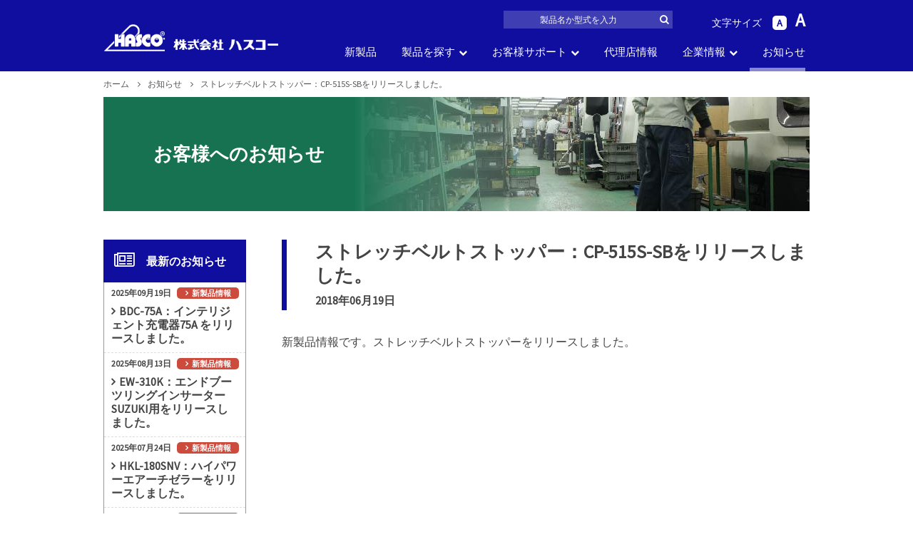

--- FILE ---
content_type: text/html; charset=UTF-8
request_url: https://www.hascotools.co.jp/news/3121-2
body_size: 34800
content:
<!DOCTYPE html>
<html lang="ja">
<head profile="https://www.hascotools.co.jp/">
<meta charset="UTF-8">
<title>  ストレッチベルトストッパー：CP-515S-SBをリリースしました。｜株式会社ハスコー</title>
<link rel="stylesheet" href="https://www.hascotools.co.jp/cms/wp-content/themes/hasco/css/reset.css" />
<link rel="stylesheet" href="https://www.hascotools.co.jp/cms/wp-content/themes/hasco/style.css" id="style"/>
<link rel="stylesheet" href="https://www.hascotools.co.jp/cms/wp-content/themes/hasco/css/font-awesome.css" />
<link rel="stylesheet" href="https://www.hascotools.co.jp/cms/wp-content/themes/hasco/css/mce_article.css" />
<link rel="stylesheet" href="https://www.hascotools.co.jp/cms/wp-content/themes/hasco/css/custom_content.css" />
<link rel="apple-touch-icon" sizes="180x180" href="https://www.hascotools.co.jp/cms/wp-content/themes/hasco/images/favicon/apple-touch-icon.png">
<link rel="icon" type="image/png" sizes="32x32" href="https://www.hascotools.co.jp/cms/wp-content/themes/hasco/images/favicon/favicon-32x32.png">
<link rel="icon" type="image/png" sizes="16x16" href="https://www.hascotools.co.jp/cms/wp-content/themes/hasco/images/favicon/favicon-16x16.png">
<link rel="manifest" href="https://www.hascotools.co.jp/cms/wp-content/themes/hasco/images/favicon/manifest.json">
<link rel="mask-icon" href="https://www.hascotools.co.jp/cms/wp-content/themes/hasco/images/favicon/safari-pinned-tab.svg" color="#0f0e9f">
<link rel="shortcut icon" href="https://www.hascotools.co.jp/cms/wp-content/themes/hasco/images/favicon/favicon.ico">
<meta name="msapplication-config" content="https://www.hascotools.co.jp/cms/wp-content/themes/hasco/images/favicon/browserconfig.xml">
<meta name="theme-color" content="#0f0e9f">
<script>
var templateUrl = "https://www.hascotools.co.jp/cms/wp-content/themes/hasco";
</script>
<script src="https://www.hascotools.co.jp/cms/wp-content/themes/hasco/js/jquery-1.12.4.js"></script>
<script src="https://www.hascotools.co.jp/cms/wp-content/themes/hasco/js/jquery.easing.compatibility.js"></script>
<script src="https://www.hascotools.co.jp/cms/wp-content/themes/hasco/js/common.js"></script>
<script src="//cdnjs.cloudflare.com/ajax/libs/jquery-cookie/1.4.1/jquery.cookie.min.js"></script>
<script src="https://www.hascotools.co.jp/cms/wp-content/themes/hasco/js/pc.js"></script>
<meta name='robots' content='max-image-preview:large' />
	<script>
		var ajaxurl = 'https://www.hascotools.co.jp/cms/wp-admin/admin-ajax.php';
	</script>
<link rel='stylesheet' id='wp-block-library-css' href='https://www.hascotools.co.jp/cms/wp-includes/css/dist/block-library/style.min.css?ver=6.4.7' type='text/css' media='all' />
<style id='classic-theme-styles-inline-css' type='text/css'>
/*! This file is auto-generated */
.wp-block-button__link{color:#fff;background-color:#32373c;border-radius:9999px;box-shadow:none;text-decoration:none;padding:calc(.667em + 2px) calc(1.333em + 2px);font-size:1.125em}.wp-block-file__button{background:#32373c;color:#fff;text-decoration:none}
</style>
<style id='global-styles-inline-css' type='text/css'>
body{--wp--preset--color--black: #000000;--wp--preset--color--cyan-bluish-gray: #abb8c3;--wp--preset--color--white: #ffffff;--wp--preset--color--pale-pink: #f78da7;--wp--preset--color--vivid-red: #cf2e2e;--wp--preset--color--luminous-vivid-orange: #ff6900;--wp--preset--color--luminous-vivid-amber: #fcb900;--wp--preset--color--light-green-cyan: #7bdcb5;--wp--preset--color--vivid-green-cyan: #00d084;--wp--preset--color--pale-cyan-blue: #8ed1fc;--wp--preset--color--vivid-cyan-blue: #0693e3;--wp--preset--color--vivid-purple: #9b51e0;--wp--preset--gradient--vivid-cyan-blue-to-vivid-purple: linear-gradient(135deg,rgba(6,147,227,1) 0%,rgb(155,81,224) 100%);--wp--preset--gradient--light-green-cyan-to-vivid-green-cyan: linear-gradient(135deg,rgb(122,220,180) 0%,rgb(0,208,130) 100%);--wp--preset--gradient--luminous-vivid-amber-to-luminous-vivid-orange: linear-gradient(135deg,rgba(252,185,0,1) 0%,rgba(255,105,0,1) 100%);--wp--preset--gradient--luminous-vivid-orange-to-vivid-red: linear-gradient(135deg,rgba(255,105,0,1) 0%,rgb(207,46,46) 100%);--wp--preset--gradient--very-light-gray-to-cyan-bluish-gray: linear-gradient(135deg,rgb(238,238,238) 0%,rgb(169,184,195) 100%);--wp--preset--gradient--cool-to-warm-spectrum: linear-gradient(135deg,rgb(74,234,220) 0%,rgb(151,120,209) 20%,rgb(207,42,186) 40%,rgb(238,44,130) 60%,rgb(251,105,98) 80%,rgb(254,248,76) 100%);--wp--preset--gradient--blush-light-purple: linear-gradient(135deg,rgb(255,206,236) 0%,rgb(152,150,240) 100%);--wp--preset--gradient--blush-bordeaux: linear-gradient(135deg,rgb(254,205,165) 0%,rgb(254,45,45) 50%,rgb(107,0,62) 100%);--wp--preset--gradient--luminous-dusk: linear-gradient(135deg,rgb(255,203,112) 0%,rgb(199,81,192) 50%,rgb(65,88,208) 100%);--wp--preset--gradient--pale-ocean: linear-gradient(135deg,rgb(255,245,203) 0%,rgb(182,227,212) 50%,rgb(51,167,181) 100%);--wp--preset--gradient--electric-grass: linear-gradient(135deg,rgb(202,248,128) 0%,rgb(113,206,126) 100%);--wp--preset--gradient--midnight: linear-gradient(135deg,rgb(2,3,129) 0%,rgb(40,116,252) 100%);--wp--preset--font-size--small: 13px;--wp--preset--font-size--medium: 20px;--wp--preset--font-size--large: 36px;--wp--preset--font-size--x-large: 42px;--wp--preset--spacing--20: 0.44rem;--wp--preset--spacing--30: 0.67rem;--wp--preset--spacing--40: 1rem;--wp--preset--spacing--50: 1.5rem;--wp--preset--spacing--60: 2.25rem;--wp--preset--spacing--70: 3.38rem;--wp--preset--spacing--80: 5.06rem;--wp--preset--shadow--natural: 6px 6px 9px rgba(0, 0, 0, 0.2);--wp--preset--shadow--deep: 12px 12px 50px rgba(0, 0, 0, 0.4);--wp--preset--shadow--sharp: 6px 6px 0px rgba(0, 0, 0, 0.2);--wp--preset--shadow--outlined: 6px 6px 0px -3px rgba(255, 255, 255, 1), 6px 6px rgba(0, 0, 0, 1);--wp--preset--shadow--crisp: 6px 6px 0px rgba(0, 0, 0, 1);}:where(.is-layout-flex){gap: 0.5em;}:where(.is-layout-grid){gap: 0.5em;}body .is-layout-flow > .alignleft{float: left;margin-inline-start: 0;margin-inline-end: 2em;}body .is-layout-flow > .alignright{float: right;margin-inline-start: 2em;margin-inline-end: 0;}body .is-layout-flow > .aligncenter{margin-left: auto !important;margin-right: auto !important;}body .is-layout-constrained > .alignleft{float: left;margin-inline-start: 0;margin-inline-end: 2em;}body .is-layout-constrained > .alignright{float: right;margin-inline-start: 2em;margin-inline-end: 0;}body .is-layout-constrained > .aligncenter{margin-left: auto !important;margin-right: auto !important;}body .is-layout-constrained > :where(:not(.alignleft):not(.alignright):not(.alignfull)){max-width: var(--wp--style--global--content-size);margin-left: auto !important;margin-right: auto !important;}body .is-layout-constrained > .alignwide{max-width: var(--wp--style--global--wide-size);}body .is-layout-flex{display: flex;}body .is-layout-flex{flex-wrap: wrap;align-items: center;}body .is-layout-flex > *{margin: 0;}body .is-layout-grid{display: grid;}body .is-layout-grid > *{margin: 0;}:where(.wp-block-columns.is-layout-flex){gap: 2em;}:where(.wp-block-columns.is-layout-grid){gap: 2em;}:where(.wp-block-post-template.is-layout-flex){gap: 1.25em;}:where(.wp-block-post-template.is-layout-grid){gap: 1.25em;}.has-black-color{color: var(--wp--preset--color--black) !important;}.has-cyan-bluish-gray-color{color: var(--wp--preset--color--cyan-bluish-gray) !important;}.has-white-color{color: var(--wp--preset--color--white) !important;}.has-pale-pink-color{color: var(--wp--preset--color--pale-pink) !important;}.has-vivid-red-color{color: var(--wp--preset--color--vivid-red) !important;}.has-luminous-vivid-orange-color{color: var(--wp--preset--color--luminous-vivid-orange) !important;}.has-luminous-vivid-amber-color{color: var(--wp--preset--color--luminous-vivid-amber) !important;}.has-light-green-cyan-color{color: var(--wp--preset--color--light-green-cyan) !important;}.has-vivid-green-cyan-color{color: var(--wp--preset--color--vivid-green-cyan) !important;}.has-pale-cyan-blue-color{color: var(--wp--preset--color--pale-cyan-blue) !important;}.has-vivid-cyan-blue-color{color: var(--wp--preset--color--vivid-cyan-blue) !important;}.has-vivid-purple-color{color: var(--wp--preset--color--vivid-purple) !important;}.has-black-background-color{background-color: var(--wp--preset--color--black) !important;}.has-cyan-bluish-gray-background-color{background-color: var(--wp--preset--color--cyan-bluish-gray) !important;}.has-white-background-color{background-color: var(--wp--preset--color--white) !important;}.has-pale-pink-background-color{background-color: var(--wp--preset--color--pale-pink) !important;}.has-vivid-red-background-color{background-color: var(--wp--preset--color--vivid-red) !important;}.has-luminous-vivid-orange-background-color{background-color: var(--wp--preset--color--luminous-vivid-orange) !important;}.has-luminous-vivid-amber-background-color{background-color: var(--wp--preset--color--luminous-vivid-amber) !important;}.has-light-green-cyan-background-color{background-color: var(--wp--preset--color--light-green-cyan) !important;}.has-vivid-green-cyan-background-color{background-color: var(--wp--preset--color--vivid-green-cyan) !important;}.has-pale-cyan-blue-background-color{background-color: var(--wp--preset--color--pale-cyan-blue) !important;}.has-vivid-cyan-blue-background-color{background-color: var(--wp--preset--color--vivid-cyan-blue) !important;}.has-vivid-purple-background-color{background-color: var(--wp--preset--color--vivid-purple) !important;}.has-black-border-color{border-color: var(--wp--preset--color--black) !important;}.has-cyan-bluish-gray-border-color{border-color: var(--wp--preset--color--cyan-bluish-gray) !important;}.has-white-border-color{border-color: var(--wp--preset--color--white) !important;}.has-pale-pink-border-color{border-color: var(--wp--preset--color--pale-pink) !important;}.has-vivid-red-border-color{border-color: var(--wp--preset--color--vivid-red) !important;}.has-luminous-vivid-orange-border-color{border-color: var(--wp--preset--color--luminous-vivid-orange) !important;}.has-luminous-vivid-amber-border-color{border-color: var(--wp--preset--color--luminous-vivid-amber) !important;}.has-light-green-cyan-border-color{border-color: var(--wp--preset--color--light-green-cyan) !important;}.has-vivid-green-cyan-border-color{border-color: var(--wp--preset--color--vivid-green-cyan) !important;}.has-pale-cyan-blue-border-color{border-color: var(--wp--preset--color--pale-cyan-blue) !important;}.has-vivid-cyan-blue-border-color{border-color: var(--wp--preset--color--vivid-cyan-blue) !important;}.has-vivid-purple-border-color{border-color: var(--wp--preset--color--vivid-purple) !important;}.has-vivid-cyan-blue-to-vivid-purple-gradient-background{background: var(--wp--preset--gradient--vivid-cyan-blue-to-vivid-purple) !important;}.has-light-green-cyan-to-vivid-green-cyan-gradient-background{background: var(--wp--preset--gradient--light-green-cyan-to-vivid-green-cyan) !important;}.has-luminous-vivid-amber-to-luminous-vivid-orange-gradient-background{background: var(--wp--preset--gradient--luminous-vivid-amber-to-luminous-vivid-orange) !important;}.has-luminous-vivid-orange-to-vivid-red-gradient-background{background: var(--wp--preset--gradient--luminous-vivid-orange-to-vivid-red) !important;}.has-very-light-gray-to-cyan-bluish-gray-gradient-background{background: var(--wp--preset--gradient--very-light-gray-to-cyan-bluish-gray) !important;}.has-cool-to-warm-spectrum-gradient-background{background: var(--wp--preset--gradient--cool-to-warm-spectrum) !important;}.has-blush-light-purple-gradient-background{background: var(--wp--preset--gradient--blush-light-purple) !important;}.has-blush-bordeaux-gradient-background{background: var(--wp--preset--gradient--blush-bordeaux) !important;}.has-luminous-dusk-gradient-background{background: var(--wp--preset--gradient--luminous-dusk) !important;}.has-pale-ocean-gradient-background{background: var(--wp--preset--gradient--pale-ocean) !important;}.has-electric-grass-gradient-background{background: var(--wp--preset--gradient--electric-grass) !important;}.has-midnight-gradient-background{background: var(--wp--preset--gradient--midnight) !important;}.has-small-font-size{font-size: var(--wp--preset--font-size--small) !important;}.has-medium-font-size{font-size: var(--wp--preset--font-size--medium) !important;}.has-large-font-size{font-size: var(--wp--preset--font-size--large) !important;}.has-x-large-font-size{font-size: var(--wp--preset--font-size--x-large) !important;}
.wp-block-navigation a:where(:not(.wp-element-button)){color: inherit;}
:where(.wp-block-post-template.is-layout-flex){gap: 1.25em;}:where(.wp-block-post-template.is-layout-grid){gap: 1.25em;}
:where(.wp-block-columns.is-layout-flex){gap: 2em;}:where(.wp-block-columns.is-layout-grid){gap: 2em;}
.wp-block-pullquote{font-size: 1.5em;line-height: 1.6;}
</style>
<link rel='stylesheet' id='wp-pagenavi-css' href='https://www.hascotools.co.jp/cms/wp-content/plugins/wp-pagenavi/pagenavi-css.css?ver=2.70' type='text/css' media='all' />
<link rel='shortlink' href='https://www.hascotools.co.jp/?p=3121' />
<script type="text/javascript">
	window._se_plugin_version = '8.1.9';
</script>

<!-- BEGIN ExactMetrics v5.3.10 Universal Analytics - https://exactmetrics.com/ -->
<script>
(function(i,s,o,g,r,a,m){i['GoogleAnalyticsObject']=r;i[r]=i[r]||function(){
	(i[r].q=i[r].q||[]).push(arguments)},i[r].l=1*new Date();a=s.createElement(o),
	m=s.getElementsByTagName(o)[0];a.async=1;a.src=g;m.parentNode.insertBefore(a,m)
})(window,document,'script','https://www.google-analytics.com/analytics.js','ga');
  ga('create', 'UA-91237036-2', 'auto');
  ga('send', 'pageview');
</script>
<!-- END ExactMetrics Universal Analytics -->
</head>

<body>
<header id="header" itemscope="itemscope" itemtype="http://schema.org/WPHeader">
<div id="header_inner" class="clearfix">
	<div itemscope itemtype="http://schema.org/Organization" class="logo"><a itemprop="url" href="https://www.hascotools.co.jp/" title="株式会社ハスコー（hasco）"><img itemprop="logo" src="https://www.hascotools.co.jp/cms/wp-content/themes/hasco/images/logo_header_2022.png" alt="株式会社ハスコー（hasco）" /></a></div>

<div class="headerTopArea clearfix">
	<div class="fontSize">
		<span class="fontsizing">文字サイズ</span><span class="sml">A</span><span class="big">A</span>
	</div>
	<div class="headerForm">
		<form role="search" method="get" id="searchform" action="https://www.hascotools.co.jp/">
    <input type="text" value="" name="s" id="s" placeholder="製品名か型式を入力"/>
    <input type="submit" class="btn_search wh" id="searchsubmit" value="&#xf002" />
</form>	</div>
</div>

<nav id="glnavi">
	<ul class="clearfix">
	<li itemprop="url">
		<a href="https://www.hascotools.co.jp/product?type=new&key=code" itemprop="name">新製品</a>
	</li>
	<li itemprop="url" class="dropDown">
		<a href="https://www.hascotools.co.jp/product" itemprop="name">製品を探す</a>
		<div class="slide">
			<ul class="inner pt30">
				<li class="searchBtn btn btn_productNew blank"><a href="https://www.hascotools.co.jp/product?type=new&key=code">新製品<span class="update">2025年6月5日更新</span></a></li>
								<li class="searchBtn btn"><a href="https://www.hascotools.co.jp/product?type=all&key=code"">製品型式<span class="break">で探す</span></a></li>
								<li class="searchBtn btn"><a href="https://www.hascotools.co.jp/product?type=all&key=name">製品名<span class="break">で探す</span></a></li>
				<li class="searchBtn mdlBtn btn btn_productParts"><a href="">車の部位<span class="break">で探す</span></a></li>
				<li class="searchBtn mdlBtn btn btn_productsize"><a href="">車<span class="miniFont">の</span><span class="carning">サイズ</span><span class="break">で探す</span></a></li>
				<li class="searchBtn btn btn_productAll blank"><a href="https://www.hascotools.co.jp/product?type=all&key=code">一覧から<span class="break">探す</span></a></li>
				<li class="searchBtn btn btn_productOld blank"><a href="https://www.hascotools.co.jp/partslist">パーツリスト<span class="break">から探す</span></a></li>
				<li class="searchBtn btn btn_productOld blank"><a href="https://www.hascotools.co.jp/old_model">生産中止品番<span class="break">から探す</span></a></li>
			</ul>
		</div>
	</li>
	<li itemprop="url" class="dropDown">
		<a href="https://www.hascotools.co.jp/support" itemprop="name" >お客様サポート</a>
		<div class="slide">
			<ul class="banList_support inner clearfix">
				<li><a href="https://www.hascotools.co.jp/support/treat" class="i_treat">製品のお取り扱い</a></li>
				<li><a href="https://www.hascotools.co.jp/support/faq" class="i_faq">よくある質問</a></li>
				<li><a href="https://www.hascotools.co.jp/support/download" class="i_dl">製品カタログDL</a></li>
				<li><a href="https://www.hascotools.co.jp/contact/" class="i_contact">お問い合わせ</a></li>
			</ul>
		</div>
	</li>
	<li itemprop="url">
		<a href="https://www.hascotools.co.jp/agency" itemprop="name" >代理店情報</a>
	</li>
	<li itemprop="url" class="dropDown">
		<a href="https://www.hascotools.co.jp/company" itemprop="name" >企業情報</a>
		<div class="slide">
			<ul class="banList_company inner clearfix">
				<li><a href="https://www.hascotools.co.jp/company">企業理念</a></li>
				<li><a href="https://www.hascotools.co.jp/company/info">会社概要</a></li>
				<li><a href="https://www.hascotools.co.jp/company/history">沿革</a></li>
				<li><a href="https://www.hascotools.co.jp/company/access">アクセス</a></li>
				<li><a href="https://www.hascotools.co.jp/company/recruit">採用情報</a></li>
			</ul>
		</div>
	</li>
	<li itemprop="url">
		<a href="https://www.hascotools.co.jp/news" itemprop="name" class="current">お知らせ</a>
	</li>
	</ul>
</nav>

</div>

</header>

<div id="breadcrumbs" class="clearfix ">
<ol class="clearfix" itemscope itemtype="http://schema.org/BreadcrumbList">
	<li itemprop="itemListElement" itemscope itemtype="http://schema.org/ListItem">
		<a itemprop="item" href="https://www.hascotools.co.jp" class="">
			<span itemprop="name" >ホーム</span>
		</a>
		<meta itemprop="position" content="1" />
	</li>
			<li itemprop="itemListElement" itemscope itemtype="http://schema.org/ListItem">
			<a itemprop="item" href="https://www.hascotools.co.jp/news" class="">
				<span itemprop="name" >お知らせ</span>
			</a>
			<meta itemprop="position" content="2" />
		</li>
		<li itemprop="itemListElement" itemscope itemtype="http://schema.org/ListItem">
			<span itemprop="name">ストレッチベルトストッパー：CP-515S-SBをリリースしました。</span>
			<meta itemprop="position" content="3" />
		</li>
	</ol>
</div>
<script>
$(function(){
	$('.searchBoxTitleBox').removeClass('open').addClass('close');
	$('.searchBox_inner').css({display:'none'});
	$('.searchBoxBtn').html('<i class="fa fa-folder-open-o"></i>ひらく');
})
</script>

<div id="visual" class="news single inner">
<span>お客様へのお知らせ</span>
</div>

<div id="container">
<main>
<section id="contents" class="clearfix">

<article class="entry clearfix" itemscope="itemscope" itemtype="http://schema.org/BlogPosting">
<header class="postHeader">
<h1 class="postTitle">ストレッチベルトストッパー：CP-515S-SBをリリースしました。</h1>
<div class="postMeta">
	<span class="date">2018年06月19日</span>
	<span class="cate"></span>
</div>
</header>

<div class="mce_article">
<p>新製品情報です。ストレッチベルトストッパーをリリースしました。</p>
</div>


</article>



</section>
</main>

<aside id="sidebar">

<nav class="sideMenuBox open this">
<a href="https://www.hascotools.co.jp/news"><h3 class="heading_menu i_news">最新のお知らせ</h3></a>
<ul class="recentNews">

<li><span class="date">2025年09月19日</span><span class="cate newproduct"><a href="https://www.hascotools.co.jp/newscat/newproduct" rel="tag">新製品情報</a></span><a href="https://www.hascotools.co.jp/news/8037-2" class="">BDC-75A：インテリジェント充電器75A をリリースしました。</a></li>


<li><span class="date">2025年08月13日</span><span class="cate newproduct"><a href="https://www.hascotools.co.jp/newscat/newproduct" rel="tag">新製品情報</a></span><a href="https://www.hascotools.co.jp/news/8019-2" class="">EW-310K：エンドブーツリングインサーターSUZUKI用をリリースしました。</a></li>


<li><span class="date">2025年07月24日</span><span class="cate newproduct"><a href="https://www.hascotools.co.jp/newscat/newproduct" rel="tag">新製品情報</a></span><a href="https://www.hascotools.co.jp/news/8007-2" class="">HKL-180SNV：ハイパワーエアーチゼラーをリリースしました。</a></li>


<li><span class="date">2025年07月24日</span><span class="cate newproduct"><a href="https://www.hascotools.co.jp/newscat/newproduct" rel="tag">新製品情報</a></span><a href="https://www.hascotools.co.jp/news/7998-2" class="">FR-105SS：フリクションラチェットレンチをリリースしました。</a></li>


<li><span class="date">2025年07月11日</span><span class="cate newproduct"><a href="https://www.hascotools.co.jp/newscat/newproduct" rel="tag">新製品情報</a></span><a href="https://www.hascotools.co.jp/news/7970-2" class="">KL-0055H：ショックバイスHをリリースしました。</a></li>

</ul>
</nav>


<nav class="sideMenuBox close">
<a href="https://www.hascotools.co.jp/company"><h3 class="heading_menu i_com">企業情報</h3></a>
<ul>
<li><a href="https://www.hascotools.co.jp/company">企業理念</a></li>
<li><a href="https://www.hascotools.co.jp/company/info">会社概要</a></li>
<li><a href="https://www.hascotools.co.jp/company/history">沿革</a></li>
<li><a href="https://www.hascotools.co.jp/company/access">アクセス</a></li>
<li><a href="https://www.hascotools.co.jp/company/recruit">採用情報</a></li>
</ul>
</nav>

<nav class="sideMenuBox close">
<a href="https://www.hascotools.co.jp/support"><h3 class="heading_menu i_support">お客様サポート</h3></a>
<ul>
<li><a href="https://www.hascotools.co.jp/support/treat" class="min">製品のお取り扱いについて</a></li>
<li><a href="https://www.hascotools.co.jp/support/faq">よくある質問</a></li>
<li><a href="https://www.hascotools.co.jp/support/download" class="min">製品カタログダウンロード</a></li>
<li><a href="https://www.hascotools.co.jp/contact">お問い合わせ</a></li>
</ul>
</nav>


<ul class="ban_common">
<!--<li><a href="#" class="i_store ban_store" target="_blank">HASCO<br>オンラインストア</a></li>
<li><a href="#" class="i_youtube ban_youtube" target="_blank">YouTubeチャンネルで<br>ハスコー製品動画公開中</a></li>-->
<li><a href="https://www.hascotools.co.jp/idea" class="i_idea">アイディア募集</a></li>
</ul>

</aside>
</div><!--#container-->


<div class="inner mb30">
<div class="searchBox">
<div class="searchBoxTitleBox open clearfix"><h2 class="searchBoxTitle"><i class="fa fa-search" aria-hidden="true" aria-hidden="true"></i>製品を探す</h2><span class="searchBoxBtn"><i class="fa fa-times"></i>閉じる</span></div>
<div class="searchBox_inner">
	<ul class="clearfix">
	<li class="searchBtn btn btn_productNew blank"><a href="https://www.hascotools.co.jp/product?type=new&key=code">新製品<span class="update">2025年6月5日更新</span></a></li>
		<li class="searchBtn btn"><a href="https://www.hascotools.co.jp/product?type=all&key=code">製品型式<span class="break">で探す</span></a></li>
		<li class="searchBtn btn"><a href="https://www.hascotools.co.jp/product?type=all&key=name">製品名<span class="break">で探す</span></a></li>
	<li class="searchBtn mdlBtn btn btn_productParts"><a href="">車の部位<span class="break">で探す</span></a></li>
	<li class="searchBtn mdlBtn btn btn_productsize"><a href="">車<span class="miniFont">の</span><span class="carning">サイズ</span><span class="break">で探す</span></a></li>
	<li class="searchBtn btn btn_productAll blank"><a href="https://www.hascotools.co.jp/product?type=all&key=code">一覧から<span class="break">探す</span></a></li>
	<li class="searchBtn btn btn_productOld blank"><a href="https://www.hascotools.co.jp/partslist">パーツリスト<span class="break">から探す</span></a></li>
	<li class="searchBtn btn btn_productOld blank"><a href="https://www.hascotools.co.jp/old_model">生産中止品番<span class="break">から探す</span></a></li>
	</ul>
	<div class="freeKeywordSearch clearfix">
		<p>フリーキーワード検索</p>
		<form role="search" method="get" id="searchform" action="https://www.hascotools.co.jp/">
			<input type="text" value="" name="s" id="s" placeholder="…"/>
			<input type="submit" class="btn_search pu b" id="searchsubmit" value="&#xf002" />
		</form>
	</div>
</div>
</div>
</div>


<footer id="footer" role="contentinfo" itemscope="itemscope" itemtype="http://schema.org/WPFooter">
<div class="footerLinkArea inner clearfix">
<ul>
<h4><a href="https://www.hascotools.co.jp/product?type=new">製品を探す</a></h4>
<li><a href="https://www.hascotools.co.jp/product?type=new">新製品</a></li>
<li class="mdlBtn btn_product"><a href="#">製品型式から探す</a></li>
<li class="mdlBtn btn_productName"><a href="#">製品名から探す</a></li>
<li class="mdlBtn btn_productParts"><a href="#">車の部品で探す</a></li>
<li class="mdlBtn btn_productsize"><a href="#">車のサイズから探す</a></li>
<li><a href="https://www.hascotools.co.jp/product?type=all">一覧から探す</a></li>
<li><a href="https://www.hascotools.co.jp/partslist">パーツリストから探す</a></li>
<li><a href="https://www.hascotools.co.jp/old_model">生産中止品番から探す</a></li>
</ul>

<ul>
<h4><a href="https://www.hascotools.co.jp/support">お客様サポート</a></h4>
<li><a href="https://www.hascotools.co.jp/support/treat">製品のお取り扱いについて</a></li>
<li><a href="https://www.hascotools.co.jp/support/faq">よくある質問</a></li>
<li><a href="https://www.hascotools.co.jp/support/download">製品カタログダウンロード</a></li>
<li><a href="https://www.hascotools.co.jp/contact">お問い合わせ</a></li>
</ul>

<ul>
<h4><a href="https://www.hascotools.co.jp/company">企業情報</a></h4>
<li><a href="https://www.hascotools.co.jp/company">企業理念</a></li>
<li><a href="https://www.hascotools.co.jp/company/info">会社概要</a></li>
<li><a href="https://www.hascotools.co.jp/company/history">沿革</a></li>
<li><a href="https://www.hascotools.co.jp/company/access">アクセス</a></li>
<li><a href="https://www.hascotools.co.jp/company/recruit">採用情報</a></li>
</ul>

<ul>
<h4><a href="https://www.hascotools.co.jp/agency">代理店情報</a></h4>
<h4><a href="https://www.hascotools.co.jp/news">お客様へのお知らせ</a></h4>
<li><a href="https://www.hascotools.co.jp/newscat/newproduct">新製品情報</a></li>
<li><a href="https://www.hascotools.co.jp/newscat/new">お知らせ</a></li>
<li><a href="https://www.hascotools.co.jp/newscat/column">コラム</a></li>
</ul>

</div>

<div id="footerBottom">
	<div class="inner clearfix">
	<img src="https://www.hascotools.co.jp/cms/wp-content/themes/hasco/images/logo_header_2022.png">		<small class="copy">© 1952-2026 HASCO Corporation.</small>
		<p class="notPrint">
	<a href="https://www.hascotools.co.jp/company">企業情報</a>
	<a href="https://www.hascotools.co.jp/company/privacypolicy" target="_blank">個人情報保護について</a>
	</p>
	</div>
</div>
</footer>



<div id="cover"></div>
<div id="mdlSrcBox">
<div class="mdlHead clearfix">
	<span class="btn_close"><i class="fa fa-chevron-left" ></i>戻る</span>
	<ul class="mdlHeadBtn clearfix">
		<li class="searchBtn mdl btn btn_productNew blank"><a href="https://www.hascotools.co.jp/product?type=new&key=code">新製品</a></li>
		<li class="searchBtn mdl mdlBtn_02 btn btn_product"><a href="">製品型式<span class="break">で探す</span></a></li>
		<li class="searchBtn mdl mdlBtn_02 btn btn_productName"><a href="">製品名<span class="break">で探す</span></a></li>
		<li class="searchBtn mdl mdlBtn_02 btn btn_productParts"><a href="">車の部位<span class="break"></span></a></li>
		<li class="searchBtn mdl mdlBtn_02 btn btn_productsize"><a href="">車のサイズ<span class="break"></span></a></li>
		<li class="searchBtn mdl btn btn_productAll blank"><a href="https://www.hascotools.co.jp/product?type=all&key=code">一覧<span class="break">から探す</span></a></li>
		<li class="searchBtn mdl btn btn_productOld blank"><a href="https://www.hascotools.co.jp/partslist">パーツリスト</a></li>
		<li class="searchBtn mdl btn btn_productOld blank"><a href="https://www.hascotools.co.jp/old_model">生産中止品番</a></li>
	</ul>
</div><!--#mdlHead-->

<div id="mdlBody">
	<div class="mdlBody_inner mdl_code">
		<div class="mdlBodyTitleBox clearfix"><p class="mdlBodyTitle">製品型式で探す</p></div>
		<div class="mdlCotent">
			<ul class="codeList clearfix">
				<li class="btn codeBtn"><a href="#code_A">A</a></li>
				<li class="btn codeBtn"><a href="#code_B">B</a></li>
				<li class="btn codeBtn"><a href="#code_C">C</a></li>
				<li class="btn codeBtn"><a href="#code_D">D</a></li>
				<li class="btn codeBtn"><a href="#code_E">E</a></li>
				<li class="btn codeBtn"><a href="#code_F">F</a></li>
				<li class="btn codeBtn"><a href="#code_G">G</a></li>
				<li class="btn codeBtn"><a href="#code_H">H</a></li>
				<li class="btn codeBtn"><a href="#code_I">I</a></li>
				<li class="btn codeBtn"><a href="#code_J">J</a></li>
				<li class="btn codeBtn"><a href="#code_K">K</a></li>
				<li class="btn codeBtn"><a href="#code_L">L</a></li>
				<li class="btn codeBtn"><a href="#code_M">M</a></li>
				<li class="btn codeBtn"><a href="#code_N">N</a></li>
				<li class="btn codeBtn"><a href="#code_O">O</a></li>
				<li class="btn codeBtn"><a href="#code_P">P</a></li>
				<li class="btn codeBtn"><a href="#code_Q">Q</a></li>
				<li class="btn codeBtn"><a href="#code_R">R</a></li>
				<li class="btn codeBtn"><a href="#code_S">S</a></li>
				<li class="btn codeBtn"><a href="#code_T">T</a></li>
				<li class="btn codeBtn"><a href="#code_U">U</a></li>
				<li class="btn codeBtn"><a href="#code_V">V</a></li>
				<li class="btn codeBtn"><a href="#code_W">W</a></li>
				<li class="btn codeBtn"><a href="#code_X">X</a></li>
				<li class="btn codeBtn"><a href="#code_Y">Y</a></li>
				<li class="btn codeBtn"><a href="#code_Z">Z</a></li>
			</ul>
			<div class="mdlList">
				<img src="https://www.hascotools.co.jp/cms/wp-content/themes/hasco/images/loading.gif" class="ajaxLoading" id="loadingCode">
				<ul class="mdlList_ul clearfix" id="mdlList_code">
				</ul>
			</div>
		</div>
	</div>

	<div class="mdlBody_inner mdl_name">
		<div class="mdlBodyTitleBox clearfix"><p class="mdlBodyTitle">製品名で探す</p></div>
		<div class="mdlCotent">
			<ul class="nameList clearfix">
				<li class="btn nameBtn"><a href="#id_a">あ</a></li>
				<li class="btn nameBtn"><a href="#id_ka">か</a></li>
				<li class="btn nameBtn"><a href="#id_sa">さ</a></li>
				<li class="btn nameBtn"><a href="#id_ta">た</a></li>
				<li class="btn nameBtn"><a href="#id_na">な</a></li>
				<li class="btn nameBtn"><a href="#id_ha">は</a></li>
				<li class="btn nameBtn"><a href="#id_ma">ま</a></li>
				<li class="btn nameBtn"><a href="#id_ya">や</a></li>
				<li class="btn nameBtn"><a href="#id_ra">ら</a></li>
				<li class="btn nameBtn"><a href="#id_wa">わ</a></li>
			</ul>
			<div class="mdlList">
				<img src="https://www.hascotools.co.jp/cms/wp-content/themes/hasco/images/loading.gif" class="ajaxLoading" id="loadingName">
				<ul class="mdlList_ul clearfix" id="mdlList_name">
				</ul>
			</div>
		</div>
	</div>

	<div class="mdlBody_inner mdl_parts">
		<div class="mdlBodyTitleBox clearfix"><p class="mdlBodyTitle">車の部位で探す</p></div>
		<div class="mdlCotent">
			<ul class="clearfix">
				<li class="btn partsBtn i_wh"><a href="https://www.hascotools.co.jp/product/wheelhub">ホイールハブ</a></li>
				<li class="btn partsBtn i_su"><a href="https://www.hascotools.co.jp/product/suspension">サスペンション</a></li>
				<li class="btn partsBtn i_st"><a href="https://www.hascotools.co.jp/product/steering">ステアリング</a></li>
				<li class="btn partsBtn i_tr"><a href="https://www.hascotools.co.jp/product/transaxle">トランスアスクル</a></li>
			</ul>
			<ul class="clearfix">
				<li class="btn partsBtn i_en"><a href="https://www.hascotools.co.jp/product/engine">エンジン</a></li>
				<li class="btn partsBtn i_br"><a href="https://www.hascotools.co.jp/product/brake">ブレーキ</a></li>
				<li class="btn partsBtn i_cm"><a href="https://www.hascotools.co.jp/product/common">汎用・一般</a></li>
				<li class="btn partsBtn i_ba"><a href="https://www.hascotools.co.jp/product/sheetmetal">板金</a></li>
			</ul>
		</div>
	</div>

	<div class="mdlBody_inner mdl_size">
		<div class="mdlBodyTitleBox clearfix"><p class="mdlBodyTitle">車のサイズで探す</p></div>
		<div class="mdlCotent">
			<ul class="clearfix">
				<li class="btn sizeBtn i_pa"><a href="https://www.hascotools.co.jp/tag/passenger">乗用車</a></li>
				<li class="btn sizeBtn i_sm"><a href="https://www.hascotools.co.jp/tag/small">小型トラック</a></li>
				<li class="btn sizeBtn i_me"><a href="https://www.hascotools.co.jp/tag/medium">中型トラック</a></li>
				<li class="btn sizeBtn i_bi"><a href="https://www.hascotools.co.jp/tag/big">大型トラック</a></li>
			</ul>
			<ul class="clearfix">
				<li class="btn sizeBtn i_bu"><a href="https://www.hascotools.co.jp/tag/buss">バス</a></li>
				<li class="btn sizeBtn i_bike"><a href="https://www.hascotools.co.jp/tag/bike">二輪車</a></li>
				<li class="btn sizeBtn i_cm"><a href="https://www.hascotools.co.jp/tag/common">汎用</a></li>
			</ul>
		</div>
	</div>

</div><!--#mdlBody-->
</div>

</body>
</html>

--- FILE ---
content_type: text/css
request_url: https://www.hascotools.co.jp/cms/wp-content/themes/hasco/style.css
body_size: 67392
content:
/*   
Theme Name: HASCO公式テーマ
License:HASCO
License URI:hascotools.co.jp
Tags:
Version: 2017
*/

@charset "utf-8";
@import url('https://fonts.googleapis.com/css?family=Rock+Salt|Source+Sans+Pro|PT+Sans');
@import url('https://fonts.googleapis.com/css?family=Montserrat:400,700');

body{
	font-family:'Source Sans Pro',"游ゴシック体", "Yu Gothic", YuGothic,'Hiragino Kaku Gothic ProN', 'ヒラギノ角ゴ ProN W3', Meiryo, メイリオ, Osaka, 'MS PGothic', arial, helvetica, sans-serif;
	font-size:16px;
	position:relative;
    line-height: 1.8;
    color:#444;
}

button{
    font-family:'Source Sans Pro',"游ゴシック体", "Yu Gothic", YuGothic,'Hiragino Kaku Gothic ProN', 'ヒラギノ角ゴ ProN W3', Meiryo, メイリオ, Osaka, 'MS PGothic', arial, helvetica, sans-serif;
}

a img{
}

a img:hover{
    opacity:0.7;
    filter: alpha(opacity=70);
    -ms-filter: "alpha(opacity=70)";
    -khtml-opacity: .70;
    -moz-opacity: .70;
}

a{text-decoration:none;color:#0f0e9f;}
a:hover{text-decoration:none;color:#C30D23 ;}

input[type="text"]{
    font-family:'Source Sans Pro',"游ゴシック体", "Yu Gothic", YuGothic,'Hiragino Kaku Gothic ProN', 'ヒラギノ角ゴ ProN W3', Meiryo, メイリオ, Osaka, 'MS PGothic', arial, helvetica, sans-serif;
}


/*------------------------------------------------
header
------------------------------------------------- */

header#header{
    width: 100%;
    height: auto;
    padding: 0;
    background: #0f0e9f;
}

div#header_inner{
    height: 100px;
    width: 990px;
    margin: 0 auto;
}

header#header div.logo{
    width: 245px;
    float: left;
}

header#header div.logo a{
    display: block;
}

header#header div.logo a img{
    display: block;
    width: 100%;
    height: auto;
    margin: 34px 0 0;

}

.headerTopArea{
    float: right;
    width: 740px;
    height: 40px;
    padding:15px 0 0;
    box-sizing: border-box;
}
.headerForm{
    float: right;
    box-sizing: border-box;
    line-height: 20px;
}
.headerForm form{
    background:rgba(255,255,255,0.2);
}
.headerForm input[type="text"]{
    border: none;
    text-align: center;
    font-size: 12px;
    width: 210px;
    padding: 5px 0;
    height: 25px;
    box-sizing: border-box;
    background-color: transparent;
    color:#fff;
}
.headerForm input[type="text"]::-webkit-input-placeholder{color:#fff;}
.headerForm input[type="text"]::-ms-input-placeholder{color:#fff;}
.headerForm input[type="text"]::-moz-input-placeholder{color:#fff;}
.headerForm form i{
    color:#fff;
    margin: 0px 10px 0 0;
    position: relative;
    top: 2px;
}
.btn_search{
  font-family: 'FontAwesome';
  border:none;
  background:none;
  cursor:pointer;
}
.btn_search.wh{
  color:#fff;
}
.btn_search.pu{
  color:#0f0e9f;
}
.btn_search.b{
    font-size: 26px;
    margin: 0 10px 0 0;
    padding:0;
}
.fontSize{
    font-weight: bold;
    float:right;
    margin: 0px 0 0 35px;
    color:#fff;
    line-height: 25px;
}
.fontsizing{
    font-weight: ;
    font-size: 14px;
    margin: 0 0 0 20px;
}
.sml{
    font-weight: bold;
    font-size: 14px;
    margin: 0 0 0 15px;
    border: 1px solid rgba(255, 255, 255, 0);
    line-height: 18px;
    width: 18px;
    display: inline-block;
    text-align: center;
    border-radius: 5px;
    -webkit-border-radius: 5px;
    -moz-border-radius: 5px;
    cursor: pointer;
}
.big{
    font-weight: bold;
    font-size: 25px;
    line-height: 25px;
    margin: 0 0 0 5px;
    border: 1px solid rgba(255, 255, 255, 0);
    width: 25px;
    display: inline-block;
    text-align: center;
    border-radius: 5px;
    -webkit-border-radius: 5px;
    -moz-border-radius: 5px;
    cursor: pointer;
}
.sml.active,
.big.active{
    border: 1px solid rgba(255, 255, 255, 0.5);
    background: #fff;
    color: #0f0e9f;
}
#glnavi{
    float: right;
    width: 670px;
    height: 55px;
    margin: 5px 0 0 0;
}
#glnavi > ul > li{
    float: left;
    height:auto;
    margin: 0 0 0 0px;
}
#glnavi > ul > li:first-child{
    margin-left: 0;
}
#glnavi > ul > li > a{
    height: 55px;
    line-height: 55px;
    font-weight: normal;
    color: #fff;
    font-size: 15px;
    padding: 0 17.5px;
    display: inline-block;
    box-sizing: border-box;
    transition: .2s;
}
#glnavi > ul > li:last-child > a{
    padding-right: 0;
}
#glnavi > ul > li > a.current,
#glnavi > ul > li > a:hover{
    border-bottom: 5px solid rgba(255, 255, 255, 0.5);
}
#glnavi > ul > li.dropDown > a:after{
    content:"\f078";
    font-family:'FontAwesome';
    margin: 0 0 0 5px;
    font-size: 12px;
    font-weight: normal;
}
.slide{
    position: absolute;
    top: 100px;
    left: 0;
    width: 100%;
    z-index: 9999;
    background: rgba(0, 0, 0, 0.7);
    display: block;
    overflow: hidden;
    height: 0px;
}
.slide ul{
    height: 150px;
}
.slide ul li{
}
.slide ul li a{
    color: #fff;
    font-weight: bold;
    display: block;
}
.slide ul li a:hover{
}

/*------------------------------------------
footer
------------------------------------------*/
footer#footer{
    background:#f7f7f7;
    padding:30px 0 0 0;
    box-sizing: border-box;
}
.footerLinkArea{
    padding:0 0 20px 0;
}
.footerLinkArea ul{
    float:left;
    width:22%;
    margin-right:4%;
}
.footerLinkArea ul:last-child{
    margin: 0;
}
.footerLinkArea ul h4 a{
    font-weight:bold;
    font-size:18px;
    display: block;
    border-bottom:1px solid #ddd;
    margin: 0 0 3px 0;
    transition:.2s;
}
.footerLinkArea ul h4 a:hover{
    background:#fff;
}
.footerLinkArea ul li{
    line-height: 1.7;
    font-size: 13px;
}
.footerLinkArea ul li a{
    display: block;
    transition:.2s;
}
.footerLinkArea ul li a:before{
    content:"\f105";
    font-family:FontAwesome ;
    display: inline-block;
    margin:0 5px 0 0;
}
.footerLinkArea ul li a:hover{
    background:#fff;
}

#footerBottom{
    width: 100%;
    height: auto;
    padding: 20px 0;
    background: #0f0e9f;
    position: relative;
}
#footerBottom img{
    width:190px;
    float:left;
}
small.copy{
    text-align: center;
    color: #fff;
    position: absolute;
    left: 0;
    right: 0;
    margin: auto;
    display: inline-block;
    width: 300px;
}
#footerBottom p{
    float:right;
}
#footerBottom p a{
    color: #fff;
    font-size: 12px;
    font-weight: bold;
}
#footerBottom p a:first-child{
    margin: 0 10px 0 0;
    padding: 0 15px 0 0px;
    border-right: 1px solid rgba(255, 255, 255, 0.5);
}

/*------------------------------------------
common 汎用CSS
------------------------------------------*/

main{
}
.wide{
    width:100%;
    padding:30px 0;
}
.bkclrArea{
    background:#f7f7f7;
}
.inner{
    width:990px;
    margin:0 auto 0;
}
.btn a{
    font-weight: bold;
    display: block;
    padding: 10px 0;
    color: #fff;
    border-bottom: 5px solid #cc7038;
    border-radius: 5px;
    -webkit-border-radius: 5px;
    -moz-border-radius: 5px;
    text-align: center;
    text-shadow: rgba(0, 0, 0, 0.2) 0px 1px 0px, rgba(0, 0, 0, 0.2) 0px -1px 0px, rgba(0, 0, 0, 0.2) 1px 0px 0px, rgba(0, 0, 0, 0.2) -1px 0px 0px;
/*    background: #ededed;
    background: -moz-linear-gradient(top, #ededed 0%, #b5b5b5 100%);
    background: -webkit-linear-gradient(top, #ededed 0%,#b5b5b5 100%);
    background: linear-gradient(to bottom, #ededed 0%,#b5b5b5 100%);
    filter: progid:DXImageTransform.Microsoft.gradient( startColorstr='#ededed', endColorstr='#b5b5b5',GradientType=0 );*/
background: #feccb1;
background: -moz-linear-gradient(top,  #feccb1 0%, #f17432 50%, #ea5507 51%, #fb955e 100%);
background: -webkit-linear-gradient(top,  #feccb1 0%,#f17432 50%,#ea5507 51%,#fb955e 100%);
background: linear-gradient(to bottom,  #feccb1 0%,#f17432 50%,#ea5507 51%,#fb955e 100%);
filter: progid:DXImageTransform.Microsoft.gradient( startColorstr='#feccb1', endColorstr='#fb955e',GradientType=0 );
}
.btn a:hover{
    border-bottom-width: 2px;
    margin-top:3px;
}
a.type_01{
    font-weight: bold;
    display: block;
    font-size: 12px;
    line-height: 1;
    padding: 7px 0px 4px;
    color: #fff;
    border-bottom: 5px solid rgba(0, 0, 0, 0.4);
    border-radius: 5px;
    -webkit-border-radius: 5px;
    -moz-border-radius: 5px;
    text-align: center;
    transition: .2s;
    text-shadow: rgba(0, 0, 0, 0.2) 0px 1px 0px, rgba(0, 0, 0, 0.2) 0px -1px 0px, rgba(0, 0, 0, 0.2) 1px 0px 0px, rgba(0, 0, 0, 0.2) -1px 0px 0px;
    background: #0f0e9f;
    position:relative;
    top:0px;
}
a.type_01:hover{
    border-bottom-width: 2px;
    top:3px;
}

#container{
    width: 990px;
    margin: auto;
    padding: 0 0 30px 0;
    box-sizing: border-box;
}
#container:after{
    content:"";
    display: block;
    clear:both;
}
#contents{
    width:740px;
    float:right;
}
#contents.oneColumn{
    width:100%;
    float:none;
}

.heading_primary{
    font-size: 30px;
    font-weight:bold;
    padding:10px 0 10px 40px;
    height:50px;
    line-height: 1;
    box-sizing: border-box;
    margin:0 0 30px 0;
    border-left:7px solid #0f0e9f;
}
.heading_primary.mini{
    font-size: 24px;
    padding:8px 0 8px 30px;
    height:40px;
}
.heading_secondary{
    font-size: 24px;
    font-weight:bold;
    padding:0 0 15px 0;
    line-height: 1;
    box-sizing: border-box;
    margin:0 0 30px 0;
    border-bottom:2px solid #0f0e9f;
}
.heading_secondary.mini{
    font-size: 20px;
    padding:0 0 10px 0;
}
.heading_secondary span{
    font-size: 18px;
    font-weight:bold;
}
.heading_third{
    font-size: 18px;
    font-weight:bold;
    margin:0 0 10px 0;
}
.heading_third:before{
    content:"\f0c8";
    font-family: 'FontAwesome';
    margin:0 10px 0 0;
}
.mb30{
    margin-bottom:30px;
}
.mb20{
    margin-bottom:20px;
}
.mb15{
    margin-bottom:15px;
}
.mb10{
    margin-bottom:10px;
}
.mb5{
    margin-bottom:5px;
}
.pt30{
    padding-top:30px;
}
.pb5{
    padding-bottom:5px !important;
}
.txtRight{
    text-align: right;
}
.red{
    color:#990000;
}
.miniText{
    font-size:14px;
}
.underCommon p{
    margin: 0 0 28px 0;
    font-size: 15px;
}
.underCommon dl{
    margin:0 0 40px 0;
}
.underCommon ul{
    margin: 0 0 40px 0;
    padding: 15px;
    background: #fbfbfb;
    font-size: 14px;
    border: 1px solid #ddd;
}
.underCommon ul li{
    border-bottom:1px dotted #ddd;
    padding:5px ;
}
.underCommon ul li:nth-child(odd){
    background:#fff;
}
.underCommon ul li:last-child{
}

.entryList.under{
    padding:0 15px 0 0;
    height:230px;
    overflow: hidden;
    overflow-y: scroll;
}
.under .entry {
    border-bottom: 2px dotted #ccc;
    padding: 0 0 10px 0;
}
.entryList.under.archive{
    padding:0;
    height:auto;
    overflow: inherit;
}

.toplink{
    display: block;
    position: fixed;
    bottom: 20px;
    right: 20px;
    background: #0f0e9f;
    color: #fff;
    width: 60px;
    height: 60px;
    line-height: 60px;
    text-align: center;
    display: none;
    border:1px solid #0f0e9f;
    border-radius: 50%;
    -webkit-border-radius: 50%;
    -moz-border-radius: 50%;
}

.toplink:hover{
    background: #fff;
    color:#0f0e9f !important;
}

#editlink{
    font-size: 14px;
    display: block;
    position: fixed;
    bottom: 135px;
    left: 0px;
    background: #770000;
    color: #fff;
    width: 40px;
    height: auto;
    line-height: 1.5;
    padding: 15px 10px;
    box-sizing: border-box;
    text-align: center;
    -webkit-border-bottom-right-radius: 10px;
    border-bottom-right-radius: 10px;
    -moz-border-bottom-right-radius: 10px;
    -webkit-border-top-right-radius: 10px;
    border-top-right-radius: 10px;
    -moz-border-top-right-radius: 10px;
    transition: .2s;
    z-index: 10;
    }

#editlink:hover{
    background: #b71616;
    color:#fff !important;
}

#adminlink{
    font-size: 14px;
    display: block;
    position: fixed;
    bottom: 20px;
    left: 0px;
    background: #0f0e9f;
    border:1px solid #0f0e9f;
    color: #fff;
    width: 40px;
    height: 114px;
    line-height: 1.5;
    padding: 15px 10px;
    box-sizing: border-box;
    text-align: center;
    -webkit-border-bottom-right-radius: 10px;
    border-bottom-right-radius: 10px;
    -moz-border-bottom-right-radius: 10px;
    -webkit-border-top-right-radius: 10px;
    border-top-right-radius: 10px;
    -moz-border-top-right-radius: 10px;
    transition: .2s;
    z-index: 10;
    }

#adminlink:hover{
    background: #fff;
    color:#0f0e9f !important;
}

@media screen and (max-width: 415px) {
#editlink{
    font-size: 10px;
    width: 20px;
    padding: 15px 3px 15px 0px;
    bottom: 107px;
    }

#adminlink {
    height: 95px;
    bottom: 10px;
    font-size: 10px;
    width: 20px;
    padding: 15px 3px 15px 0px;
}
}

#visual{
    height:160px;
    background:#ccc;
    margin:0 auto 40px;
}
#visual span{
    position: relative;
    display: inline-block;
    left: 70px;
    height: 100%;
    line-height: 160px;
    font-weight: bold;
    font-size: 26px;
    color: #fff;
}

#visual.support{
    background:url(images/visual_support.jpg) 50%;
}
#visual.company{
    background:url(images/visual_company.jpg) 50%;
}
#visual.agency{
    background:url(images/visual_agency.jpg) 50%;
}
#visual.news{
    background:url(images/visual_news.jpg) 50%;
}

/*----------------------------------------------
パンくず
------------------------------------------------*/
#breadcrumbs{
    max-width: 990px;
    margin: auto;
    color: #555;
    overflow: hidden;
}
#breadcrumbs.nonVisu{
    margin-bottom:20px;
}
#breadcrumbs ol{
}
#breadcrumbs ol li{
    list-style: none;
    list-style-position: inside;
    float: left;
    font-size: 12px;
    line-height: 35px;
}
#breadcrumbs ol li a{
    color: #555;
    padding:0 10px 0 0;
}
#breadcrumbs ol li a:hover{
    text-decoration:underline;
}
#breadcrumbs ol li a:after{
    content:"\f105";
    font-family:FontAwesome ;
    display: inline-block;
    margin:0 0 0 10px;
}

/*------------------------------------------
sidebar
------------------------------------------*/
#sidebar{
    width:200px;
    box-sizing: border-box;
    float:left;
}
.sideMenuBox {
    margin:0 0 10px 0;
}
.sideMenuBox.open {
    margin:0 0 30px 0;
}
.heading_menu{
    height:60px;
    line-height:60px;
    font-weight:bold;
    padding:0 0 0 60px;
    box-sizing: border-box;
    position: relative;
    transition:.2s;
}
a:hover .heading_menu,
.open .heading_menu{
    background:#0f0e9f;
    color:#fff;
}
.close .heading_menu{
    background:#fff;
    color:#555;
    border:1px solid #999;
}
.heading_menu:before{
/*    transition:.2s;*/
}
.heading_menu:before,
.ban_common li a:before{
    content: "";
    display: inline-block;
    width: 35px;
    height: 60px;
    position: absolute;
    left:12.5px;
}
.heading_menu.i_support:before{
    background:url(images/icon_support.png) no-repeat 50%;
    background-size: 100%;
}
a:hover .heading_menu.i_support:before,
.open .heading_menu.i_support:before{
    background:url(images/icon_support_wh.png) no-repeat 50%;
    background-size: 100%;
}
.heading_menu.i_com:before{
    background:url(images/icon_com.png) no-repeat 50%;
    background-size: 100%;
}
a:hover .heading_menu.i_com:before,
.open .heading_menu.i_com:before{
    background:url(images/icon_com_wh.png) no-repeat 50%;
    background-size: 100%;
}
.heading_menu.i_news:before{
    content: "\f1ea";
    font-family: FontAwesome;
    font-size: 25px;
    font-weight: normal;
    left: 15px;
}
.sideMenuBox ul{
    border:1px solid #999;
    border-top:none;
}
.sideMenuBox.close ul{
    display: none;
}
.sideMenuBox ul li{
    border-bottom:1px dashed #ddd;
}
.sideMenuBox ul li a{
    display:block;
    padding:0 0 0 10px;
    box-sizing: border-box;
    height:40px;
    line-height: 40px;
    font-weight:bold;
    color:#444;
}
.sideMenuBox ul li a:hover{
    background:#f7f7f7;
}
.sideMenuBox ul li a.min{
    font-size: 15px;
    letter-spacing: -0.05em;
}
.sideMenuBox ul li a:before {
    content: "\f105";
    font-family: FontAwesome;
    display: inline-block;
    margin: 0 5px 0 0;
}
.sideMenuBox ul li:last-child{
    border:none;
}

ul.recentNews{}
ul.recentNews li{
    padding: 5px 0px 0;
}
ul.recentNews li a{
    padding: 0px 10px 10px 10px;
    line-height: 1.2;
    height: auto;
    margin: 10px 0 0 0;
}
ul.recentNews li span.date {
    font-size: 12px;
    float: left;
    line-height: 20px;
    margin: 0 8px 0 10px;
}
ul.recentNews li span.cate {
    float: left;
}
ul.recentNews li span.cate a{
    line-height: 16px;
    height: 16px;
    width: 87px;
    margin: 4px 0 6px 0;
    color: #fff;
    font-size: 11px;
}
ul.recentNews li span.cate.new a:hover{
    background: #177251;
}
ul.recentNews li span.cate.newproduct a:hover{
    background: #cc4b3d;
}
ul.recentNews li span.cate.column a:hover{
    background: #3693cb;
}
.ban_common li a{
    display:block;
    height:60px;
    line-height:60px;
    font-weight:bold;
    padding:0 0 0 60px;
    box-sizing: border-box;
    margin:0 0 10px 0;
    border:1px solid #999;
    position: relative;
    color:#444;
    transition:.2s;
}
.ban_common li a:hover{
    color:#fff;
    background:#0f0e9f;
    border-color:#0f0e9f;
}
.ban_store{
    line-height: 1.3 !important;
    padding-top: 11px !important;
    font-size: 14px;
}
.ban_youtube{
    line-height: 1.3 !important;
    padding-top: 15px !important;
    font-size: 12px;
}
.ban_common li a.i_store:before{
    content: "\f07a";
    font-family: 'FontAwesome';
    font-size: 23px;
    font-weight: normal;
    top: 13px;
    left: 16px;
    height: auto;
}
.ban_common li a.i_youtube:before{
    content:"\f167";
    font-family:'FontAwesome';
    font-size: 35px;
    font-weight: normal;
    top: 7px;
    left: 14px;
    height: auto;
}
.ban_common li a.i_idea:before{
    content:"\f0eb";
    font-family:'FontAwesome';
    font-size: 35px;
    font-weight: normal;
    left: 20px;
}


/*------------------------------------------
home
------------------------------------------*/
#mainVisual{
 }

#mainVisual div.bkgnd{
    height:460px;
    position: relative;
}
.coverVisual{
/*    background: rgba(0, 0, 0, 0.5);
*/    position: absolute;
    width: 100%;
    height: 100%;
}
.visualInner{
    width: 990px;
    height: 100%;
    margin: 0 auto 0;
    padding: 20px 0 0;
    box-sizing: border-box;
}
ul.mainSlider {
    position: relative;
}
ul.mainSlider li img {
    box-sizing: border-box;
    width: 990px;
    height: 310px;
}
ul.mainSlider li a img{
}
ul.mainSlider li a:hover img{
    opacity:0.95;
}
.tit_news{
    background: #0f0e9f;
    color:#fff;
    font-weight:bold;
    padding:8px 20px;
    line-height: 1;
    font-size:18px;
    margin:0 0 20px 0;
}
.tit_news a{
    display: inline-block;
    float: right;
    font-size: 14px;
    background: #fff;
    color: #0f0e9f;
    padding: 2px 0px 2px 10px;
    letter-spacing: 0.5em;
    border-radius: 5px;
    -webkit-border-radius: 5px;
    -moz-border-radius: 5px;
}
.tit_news a i{
    font-size: 12px;
}
.entry{
    margin:0 0 10px 0;
}
.entry:last-child{
    margin-bottom:0;
}
.entryMeta{
    float:left;
    width:250px;
}
.entryMeta.taxonomy{
    width: 150px;
}
.entryTit.taxonomy{
    padding: 0 0 0 160px;
}
.date{
    font-weight: bold;
    margin: 0 10px 0 0;
}
.cate{
}
.cate a{
    margin: 0;
    background: #ccc;
    font-size: 12px;
    text-align: center;
    display: inline-block;
    width: 116px;
    color: #fff;
    font-weight: bold;
    border-radius: 5px;
    -webkit-border-radius: 5px;
    -moz-border-radius: 5px;
    position: relative;
    top: -2px;
}
.cate.new a{
    background: #177251;
}
.cate.newproduct a{
    background: #cc4b3d;
}
.cate.column a{
    background: #3693cb;
}
.entryTit{
    padding:0 0 0 250px;
}
.banList li{
    float:left;
    margin:0 22px 0 0;
}
.banList li:last-child{
    margin-right:0;
}

/*------------------------------------------
product
------------------------------------------*/
.searchBox{
    background: #fff;
    box-shadow: 0px 0px 10px 3px rgba(0,0,0,0.15);
    border-radius: 10px;
    -webkit-border-radius: 10px;
    -moz-border-radius: 10px;
    overflow: hidden;
}

.topSearchBox {
    margin-top: -140px;
    position: relative;
}
.searchBoxTitleBox{
    background: #0f0e9f;
    color: #fff;
    line-height: 55px;
    height:55px;
    padding: 0 0 0 20px;
    font-size: 20px;
}
.searchBoxTitle{
    float:left;
    font-weight: bold;
}
.searchBoxTitle i{
    margin-right:10px;
}
.searchBox_inner{
    padding:17px 20px;
}
.searchBox_inner ul{
    margin:0 0 20px 0;
}
.searchBtn{
    float:left;
    width: 11.6%;
    margin: 0 1% 0 0;
    position:relative;
}
.searchBtn:last-child{
    margin-right:0;
}
.searchBtn.blank a:before{
    display: block;
    width:20px;
    height:20px;
    line-height: 1;
    position: absolute;
    top:10px;
    right:6px;
    font-size:16px;
}
.searchBtn a {
    font-size:24px;
    border-radius: 10px;
    -webkit-border-radius: 10px;
    -moz-border-radius: 10px;
    line-height: 1.4;
    padding: 15px 0;
}
.searchBtn a span.break{
    display:block;
    font-weight:bold;
    font-size:16px;
}
.mdlHeadBtn .searchBtn a span.break{
    display:inline;
} 
.searchBtn a span.miniFont{
    font-weight:bold;
    font-size:20px;
}
.searchBtn a span.carning{
    font-weight:bold;
    letter-spacing: -0.2em
}
.searchBtn a span.update{
    display:block;
    font-weight:bold;
    font-size: 12px;
    margin: 8px 0 0 0;
    line-height: 1;
}
.searchBtn.btn_productOld a {
    font-size: 16px;
}

.freeKeywordSearch{
    background: #f7f7f7;
    padding: 20px 30px;
    box-shadow: 0px 0px 5px 0px rgba(0, 0, 0, 0.2) inset;
}
.freeKeywordSearch p{
    float: left;
    font-weight: bold;
    font-size: 20px;
    line-height: 50px;
    color: #555;
}
.freeKeywordSearch form{
    background: #fff;
    float: right;
    border: 1px solid #ddd;
}
.freeKeywordSearch input[type="text"]{
    border: none;
    text-align: center;
    font-size: 20px;
    width: 600px;
    height: 50px;
    box-sizing: border-box;
    background-color: transparent;
    color: #0f0e9f;
    font-weight: bold;
}
.freeKeywordSearch input[type="text"]::-webkit-input-placeholder{color:#ccc;}
.freeKeywordSearch input[type="text"]::-ms-input-placeholder{color:#ccc;}
.freeKeywordSearch input[type="text"]::-moz-input-placeholder{color:#ccc;}
.freeKeywordSearch form i{
    color: #0f0e9f;
    margin: 0px 15px 0 0;
    position: relative;
    top: 4px;
    font-size: 26px;
}

.searchBoxTitleBox:hover .searchBoxBtn{
    background: rgba(255, 255, 255, 0.2);
    border: 2px solid rgba(255, 255, 255, 0.6);
}
.searchBoxBtn{
    float: right;
    font-weight: bold;
    font-size: 14px;
    padding: 0 10px 0 0;
    cursor: pointer;
    background: rgba(255, 255, 255, 0.1);
    line-height: 30px;
    margin: 11px 22px 0px 0;
    text-align: center;
    display: block;
    border-radius: 5px;
    -webkit-border-radius: 5px;
    -moz-border-radius: 5px;
    border: 2px solid rgba(255, 255, 255, 0.2);
    box-sizing: border-box;
}
.searchBoxBtn i{
    margin:0 10px 0 10px;
}

/*------------------------------------------
mdlBox
------------------------------------------*/
#cover{
    width:100%;
    height:100%;
    position:fixed;
    background:rgba(0,0,0,0.6);
    display: none;
    top: 0;
    z-index: 9999;
}
#mdlSrcBox{
    width:990px;
    height:auto;
    position:fixed;
    display: none;
    margin:auto;
    top: 40px;
    left: 0;
    right: 0;
    z-index: 9999;
}
.mdlHead{
    margin:0 0 10px 0;
    position: relative;
}
.btn_close{
    color: #fff;
    font-weight: bold;
    float: left;
    font-size: 20px;
    cursor: pointer;
    position: absolute;
    top: 77px;
    left: 15px;
}
.btn_close i{
    margin:0 10px 0 0;
    font-weight:normal;
}

.mdlHeadBtn{
    width: 990px;
    }
.searchBtn.mdl a{
    font-size: 16px;
    background: #f2f6f8;
    text-shadow: rgba(0, 0, 0, 0.4) 0px 1px 2px, rgba(0, 0, 0, 0.4) 0px -1px 2px, rgba(0, 0, 0, 0.4) 1px 0px 2px, rgba(0, 0, 0, 0.4) -1px 0px 2px;
    border-color: rgba(0, 0, 0, 0.3);
    background: -moz-linear-gradient(top,  #f2f6f8 0%, #d8e1e7 50%, #b5c6d0 51%, #e0eff9 100%);
    background: -webkit-linear-gradient(top,  #f2f6f8 0%,#d8e1e7 50%,#b5c6d0 51%,#e0eff9 100%);
    background: linear-gradient(to bottom,  #f2f6f8 0%,#d8e1e7 50%,#b5c6d0 51%,#e0eff9 100%);
    filter: progid:DXImageTransform.Microsoft.gradient( startColorstr='#f2f6f8', endColorstr='#e0eff9',GradientType=0 );
}
.searchBtn.mdl.on a{
    border-bottom-width: 2px;
    margin-top: 3px;
    background: #e17035;
}
.searchBtn.mdl span{
    display: inline;
    font-size: 14px;
}
#mdlBody{
    height:auto;
    background: #fff;
    box-shadow: 0px 0px 10px 3px rgba(0,0,0,0.15);
    border-radius: 10px;
    -webkit-border-radius: 10px;
    -moz-border-radius: 10px;
    overflow: hidden;
}
.mdlBody_inner{
    display: none;
}
.mdlBodyTitleBox {
    background: #0f0e9f;
    color: #fff;
    line-height: 55px;
    height: 55px;
    padding: 0 0 0 20px;
    font-size: 20px;
}
.mdlBodyTitle {
    font-weight: bold;
    text-align: center;
}
.mdlCotent{
    padding: 17px 20px;
}
.mdlList{
    overflow-y: scroll;
    margin:17px 0 0 0;
}
.mdlList_ul{
}
.mdlList_ul li{
    width: 50%;
    float: left;
    box-sizing: border-box;
    padding: 0 40px 0 0;
    overflow: hidden;
    white-space: nowrap;
    text-overflow: ellipsis;
    -webkit-text-overflow: ellipsis;
    -o-text-overflow: ellipsis;
}
.mdlList_ul li a{
}
.mdlList_ul li span{
    font-family: 'Montserrat', sans-serif;
    font-weight: bold;
    margin: 0 25px 0 0;
    }
.gyoukugiri_name {
    clear: both;
    color: #a38f4c;
    font-weight: bold;
    padding: 10px 0px 10px;
    line-height: 1;
    margin: 0 0 10px;
    font-size: 20px;
    border-bottom: 2px solid #a38f4c;
    position:relative;
}
.gyoukugiri_name:first-child {
    padding: 10px 0px 10px;
}
.gyoukugiri_name a{
    float: right;
    display: inline-block;
    background: #a38f4c;
    padding: 7px 40px 6px;
    position: absolute;
    right: 10px;
    bottom: 6px;
    font-size: 16px;
    border-radius: 5px;
    -webkit-border-radius: 5px;
    -moz-border-radius: 5px;
    color: white;
    border-bottom: 5px solid rgba(0, 0, 0, 0.2);
    border-radius: 5px;
    -webkit-border-radius: 5px;
    -moz-border-radius: 5px;
    box-sizing: border-box;
    line-height: 1;
}
.gyoukugiri_name a:hover{
    padding: 7px 40px 6px;
    right: 10px;
    bottom: 6px;
    border-bottom: 2px solid rgba(0, 0, 0, 0.2);
}

.codeList{
    width: 100%
}
.codeBtn{
    float: left;
    width: 3.456%;
    margin: 0 0.19%;
    font-size: 26px;
    line-height: 1;
}
.codeBtn:last-child{
    margin-right:0;
}
.nameBtn{
    float:left;
    width: 9.5%;
    margin: 0 0.25%;
    font-size: 26px;
    line-height: 1;
}
.nameBtn:last-child{
    margin-right:0;
}

.heading_primary.parts{
    height:auto;
}

.heading_primary.parts span{
    display: block;
    font-size: 18px;
    font-weight:bold;
    height:auto;
    line-height: 1;
    margin:0 0 8px 0;
}

.partsBtn{
    float: left;
    width: 24%;
    margin: 0 1.33% 15px 0;
    font-size: 26px;
    line-height: 1;
}
.partsBtn:nth-child(4n){
    margin-right:0;
}
.partsBtn a{
    font-size: 18px;
    position: relative;
    height: auto;
    padding: 70px 0 15px;
    box-sizing: border-box;
}
.partsBtn a:before{
    content: '';
    display: block;
    position: absolute;
    top: 15px;
    width: 100%;
    height: 40px;
}
.partsBtn.i_wh a:before{
    background:url(images/search/icon_wh.png) no-repeat center;
    background-size:auto 40px;
}
.partsBtn.i_su a:before{
    background:url(images/search/icon_su.png) no-repeat center;
    background-size:auto 40px;
}
.partsBtn.i_st a:before{
    background:url(images/search/icon_st.png) no-repeat center;
    background-size:auto 40px;
}
.partsBtn.i_tr a:before{
    background:url(images/search/icon_tr.png) no-repeat center;
    background-size:auto 40px;
}
.partsBtn.i_en a:before{
    background:url(images/search/icon_en.png) no-repeat center;
    background-size:auto 40px;
}
.partsBtn.i_br a:before{
    background:url(images/search/icon_br.png) no-repeat center;
    background-size:auto 40px;
}
.partsBtn.i_cm a:before{
    background:url(images/search/icon_cm.png) no-repeat center;
    background-size:auto 40px;
}
.partsBtn.i_ba a:before{
    background:url(images/search/icon_ba.png) no-repeat center;
    background-size:auto 20px;
}

.sizeBtn{
    float: left;
    width: 24%;
    margin: 0 1.33% 15px 0;
    font-size: 26px;
    line-height: 1;
}
.sizeBtn:nth-child(4n){
    margin-right:0;
}
.sizeBtn a{
    font-size: 18px;
    position: relative;
    height: auto;
    padding: 70px 0 15px;
    box-sizing: border-box;
}
.sizeBtn a:before{
    content: '';
    display: block;
    position: absolute;
    top: 15px;
    width: 100%;
    height: 40px;
}
.sizeBtn.i_pa a:before{
    background:url(images/search/icon_passenger.png) no-repeat center;
    background-size:auto 40px;
}
.sizeBtn.i_sm a:before{
    background:url(images/search/icon_small.png) no-repeat center;
    background-size:auto 40px;
}
.sizeBtn.i_me a:before{
    background:url(images/search/icon_medium.png) no-repeat center;
    background-size:auto 40px;
}
.sizeBtn.i_bi a:before{
    background:url(images/search/icon_big.png) no-repeat center;
    background-size:auto 40px;
}
.sizeBtn.i_bu a:before{
    background:url(images/search/icon_buss.png) no-repeat center;
    background-size:auto 40px;
}
.sizeBtn.i_bike a:before{
    background:url(images/search/icon_bike.png) no-repeat center;
    background-size:auto 40px;
}
.sizeBtn.i_cm a:before{
    background:url(images/search/icon_cm.png) no-repeat center;
    background-size:auto 40px;
}

/*----------------------
ajax
-----------------------*/
.ajaxLoading{
    position:absolute;
    top:0;bottom:0;
    left:0;right:0;
    margin:auto;
    display: block;
}

/*------------------------------------------
partsListページ
------------------------------------------*/
ul.partsList {
    margin: 0 0 30px 0;
    border-bottom: 4px solid #ccc;
}
ul.partsList.down {
    padding-top:70px;
}
li.parts{
    float: none;
    width: 100%;
    margin: 0 0 0px 0;
    padding: 5px 0 5px 0;
    position:relative;
}
ul.partsList li.parts:nth-child(even){
    background:#f7f7f7;
}
a.partsList_code{
    font-family: 'Montserrat', sans-serif;
    line-height: 1.3;
    display: block;
    font-size: 18px;
    margin: 0 15px 0 0;
    width: auto;
    float: left;
}
a.partsList_code span{
    font-weight: bold;
}
a.partsList_title {
    line-height: 1.55;
    display: block;
    font-size: 15px;
    padding: 0 0 0 130px;
}
.partsCodeBox.down{
    position: fixed;
    top: 0;
    left: 0;
    width: 100%;
    height: 61px;
    padding: 10px 0 0 0;
    text-align: center;
    z-index: 1;
    background: #fff;
    box-shadow: 0px 0px 3px 0px rgba(0,0,0,0.4);
    margin-bottom:0;
}
.partsCodeBox_inner{
}

/*------------------------------------------
support
------------------------------------------*/
.banList_support{
    margin: 0px 0 40px 0;
}
.banList_support li{
    float:left;
}
.banList_support li:nth-child(2n){
    float:right;
}
.banList_support li a{
    display: block;
    width:355px;
    color:#444;
    border:1px solid #666;
    height:115px;
    line-height: 115px;
    padding:0 0 0 100px;
    position: relative;
    box-sizing: border-box;
    margin:0 0 30px 0;
    font-weight: bold;
    font-size: 18px;
    transition:.2s;
}
.banList_support li a:hover{
    color:#fff;
    background:#0f0e9f;
    border-color:#0f0e9f;
}
.banList_support li a:before{
    content: "";
    display: inline-block;
    width: 40px;
    height: 115px;
    position: absolute;
    left:30px;
    transition:.2s;
}
li a.i_treat:before{
    background:url(images/icon_treat.png) no-repeat 50%;
    background-size: 100%;
}
li a.i_faq:before{
    background:url(images/icon_faq.png) no-repeat 50%;
    background-size: 100%;
}
li a.i_contact:before{
    background:url(images/icon_contact.png) no-repeat 50%;
    background-size: 100%;
}
li a.i_dl:before{
    background:url(images/icon_pdf.png) no-repeat 50%;
    background-size: 100%;
}

li a:hover.i_treat:before{
    background:url(images/icon_treat_wh.png) no-repeat 50%;
    background-size: 100%;
}
li a:hover.i_faq:before{
    background:url(images/icon_faq_wh.png) no-repeat 50%;
    background-size: 100%;
}
li a:hover.i_contact:before{
    background:url(images/icon_contact_wh.png) no-repeat 50%;
    background-size: 100%;
}
li a:hover.i_dl:before{
    background:url(images/icon_pdf_wh.png) no-repeat 50%;
    background-size: 100%;
}


.slide .banList_support{
    margin: 0px auto 0;
    padding:30px 0 0 0;
}
.slide .banList_support li{
    float:left;
    width:23.5%;
    margin-right:2%;
}
.slide .banList_support li:nth-child(2n){
    float:left;
}
.slide .banList_support li:last-child{
    margin-right:0;
}
.slide .banList_support li a{
    width: 100%;
    background-color: #fff;
    height: 85px;
    line-height: 1.4;
    padding: 30px 0 0 60px;
    margin: 0;
    font-size: 16px;
    color:#444;
}
.slide .banList_support li a:hover{
    color:#fff !important;
    background:#0f0e9f !important;
    border-color:#0f0e9f !important;
    text-decoration:none !important;
}
.slide .banList_support li a:before {
    content: "";
    display: inline-block;
    width: 30px;
    height: 85px;
    position: absolute;
    left: 15px;
    top:0;
    transition: .2s;
}
/*------------------------------------------
よくある質問 faq
------------------------------------------*/

.banList_faq{
    margin:0 0 45px 0;
}
.banList_faq li{
    float:left;
}
.banList_faq li:last-child{
    float:right;
}
.banList_faq li a{
    display:block;
    width:355px;
    height:80px;
    line-height: 80px;
    box-sizing:border-box;
    padding:0 0 0 40px;
    color:#444;
    border:1px solid #ddd;
    background:#f7f7f7;
    font-weight:bold;
    font-size:20px;
    transition:.2s;
}
.banList_faq li a:hover{
    color:#fff;
    border:1px solid #0f0e9f;
    background:#0f0e9f;
}
.banList_faq li a span.break{
    font-weight:bold;
}

#faqSearch{
    float: right;
    background: #fff;
    border: 1px solid #ddd;
    padding: 0 15px 0 0px;
}
.freeKeywordSearch.faqSearch input[type="text"] {
    width: 400px;
}
.freeKeywordSearch.faqSearch{
    margin:0 0 40px 0;
}
.freeKeywordSearch.faqSearch p{
    font-size:18px;
}

.faqList{
    margin:0 0 50px 0;
}
.faqList dt{
    cursor:pointer;
    position:relative;
    padding: 8px 30px 8px 40px;
}
.faqList dt:before{
  content: "\f2c4";
  font-family: 'FontAwesome';
    display: inline-block;
    position:absolute;
    cursor:pointer;
    line-height: 1;
    font-size:22px;
    top:50%;
    left:5px;
    margin-top:-11px;
    color: #ff3800;
}
.faqList dt:after{
  content: "\f054";
  font-family: 'FontAwesome';
    display: inline-block;
    position:absolute;
    cursor:pointer;
    line-height: 1;
    font-size:22px;
    top:50%;
    right:5px;
    margin-top:-11px;
    transition: .2s;
}
.faqList dt.accdnOpen:after{
transform: rotate(90deg); 
-moz-transform: rotate(90deg);
-webkit-transform: rotate(90deg);
-o-transform: rotate(90deg);
-ms-transform: rotate(90deg);
}
.faqList dt.odd{
    background:#f7f7f7;
}
.faqList dt:hover,
.faqList dt.odd:hover{
    background:#efefef;
}
.faqList dd{
    display: none;
    position:relative;
    padding:25px 0 25px 40px;
    border-top:1px dashed #ddd;
}
.faqList dd.odd{
    background:#f7f7f7;
}
.faqList dd p{
    margin:0 0 15px 0;
}
.faqList dd:before{
    content: "A";
    font-family: 'Times new roman';
    display: inline-block;
    position:absolute;
    cursor:pointer;
    line-height: 1;
    font-size:22px;
    top:25px;
    left:5px;
    font-weight:bold;
    font-size: 30px;
    color: #4746dd;
}


/*----------------------------------------------
製品カタログダウンロード download
------------------------------------------------*/

.dlList li{
    float: left;
    margin: 0 4% 30px 0;
    width: 22%;
    text-align: center;
}
.dlList li:nth-child(4n){
    margin-right:0;
}
.dlList li img{
    width:100%;
    height:auto;
    box-shadow: 0px 0px 3px 0px rgba(0,0,0,0.4);
}
.dlList li a{
    position:relative;
}
.dlList li a:after{
    position:absolute;
    bottom:15px;
    left:15px;
    content:"";
    background:url(images/icon_pdf_clr.png) no-repeat center;
    background-size:35px auto;
    width:35px;
    height:45px;
    display: block;
}
.dlList li span{
    display: block;
}
.dlList li span.dlTitle{
    line-height: 1.2;
    font-size: 15px;
}
.dlList li span.dlSize{
    background: #0f0e9f;
    color: #fff;
    display: inline-block;
    padding: 3px 6px;
    line-height: 1;
    font-size: 15px;
    border-radius: 5px;
    -webkit-border-radius: 5px;
    -moz-border-radius: 5px;
}

/*----------------------------------------------
お問い合わせ contact
------------------------------------------------*/
label.labelOn{
    border:1px solid #822300 !important; 
}


/*----------------------------------------------
企業情報 company
------------------------------------------------*/

.philosophy{
    margin:0 0 30px 0;
}
.tit_philo{
    font-size:40px;
    font-weight:bold;
    text-align: center;
    color:#222;
    position:relative;
    margin:0 0 25px 0;
}
.tit_philo span{
    font-size:18px;
    font-weight:bold;
    text-align: center;
    position:relative;
    line-height:1;
    padding:3px 10px;
    border:1px solid #ddd;
    margin:0 20px 0 0;
    top: -10px;
}
.philosophyMeta{
    text-align: right;
    margin:0 0 10px 0;
}
.philosophyMeta span{
    display: block;
    text-align: right;
    font-weight:bold;
    margin:0 0 10px 0;
}
.philosophyMeta img{
    display: block;
    width: 148px;
    height: auto;
    float: right;
}
.philosophyMeta p{
    font-size:20px;
    font-weight: bold;
}
img.shugo{
    width: 100%;
    height: auto;
    margin: 0 auto 20px;
    display: block;

}

.company_nav ul li{
    display: inline-block;
}
.company_nav ul li a{
    display: block;
    line-height:45px;
    height:45px;
    color:#444;
    padding:0 25px 0 16px;
    border: 1px solid transparent;
    font-weight: bold;
    transition:.2s;
}
.company_nav ul li.current a,
.company_nav ul li a:hover{
    border: 1px solid #0f0e9f;
    background: #0f0e9f;
    color: #fff;
}
.company_nav ul li a:before{
    content:"\f105";
    font-family:FontAwesome ;
    margin:0 10px 0 0;
}


.slide .banList_company{
    margin: 0px auto 0;
    padding:30px 0 0 0;
}
.slide .banList_company li{
    float:left;
    width:18%;
    margin-right:2.5%;
}
.slide .banList_company li:last-child{
    margin-right:0;
}
.slide .banList_company li a{
    width: 100%;
    background-color: #fff;
    height: 85px;
    line-height: 1.4;
    padding: 30px 0 0 0;
    margin: 0;
    font-size: 16px;
    color:#444;
    display: block;
    border: 1px solid #666;
    position: relative;
    box-sizing: border-box;
    font-weight: bold;
    font-size: 18px;
    transition: .2s;
    text-align:center;
}
.slide .banList_company li a:hover{
    color:#fff !important;
    background:#0f0e9f !important;
    border-color:#0f0e9f !important;
    text-decoration:none !important;
}
.slide .banList_company li a:before {
  content: "\f054";
  font-family: 'FontAwesome';
    display: inline-block;
    margin-right:10px;
}

/*----------------------------------------------
会社概要 info
------------------------------------------------*/
.overviewTable{
    margin:0 0 30px 0;
    position:relative;
}
.overviewTable:last-child{
    padding:30px 0 0 0 ;
    border-top:3px solid #ddd;
    margin: 0 0 40px 0;
}
.overviewTable h2{
    width: 45px;
    float: left;
    font-weight: bold;
    text-align: center;
    box-sizing: border-box;
    background: #0f0e9f;
    padding: 160px 12px 0;
    color:#fff;
    line-height:1.2;
    font-size: 18px;
}
.overviewTable h2 span{
    display: inline-block;
    transform: rotate(90deg);
    -moz-transform: rotate(90deg);
    -webkit-transform: rotate(90deg);
    -o-transform: rotate(90deg);
    -ms-transform: rotate(90deg);
}
.overviewTable:last-child h2{
    background: #009245;
}
.overviewTable dl{
    padding:0 0 0 65px;
}
.overviewTable dl dt,
.overviewTable dl dd{
    padding:10px 0;
}
.overviewTable dl dt{
    font-weight: bold;
    float: left;
    width: 180px;
    padding-left: 10px;
    box-sizing: border-box;
}
.overviewTable dl dd{
    padding-left:190px;
    box-sizing: border-box;
}
.overviewTable dl dd.even{
    background:#f7f7f7;
}

/*----------------------------------------------
沿革 history
------------------------------------------------*/
.historyTable{
    margin:0 0 40px 0;
    position:relative;
}
.historyTable dl{
}
.historyTable dl dt,
.historyTable dl dd{
    padding:10px 0;
}
.historyTable dl dt{
    font-weight: bold;
    float: left;
    width: 180px;
    padding-left: 10px;
    box-sizing: border-box;
}
.historyTable dl dd{
    padding-left:190px;
    box-sizing: border-box;
}
.historyTable dl dd.even{
    background:#f7f7f7;
}

/*----------------------------------------------
アクセス access
------------------------------------------------*/
.accessTable{
    margin:0 0 40px 0;
    position:relative;
}
.accessTable dl{
    margin:0 0 10px 0;
}
.accessTable dl dt,
.accessTable dl dd{
    padding:10px 0;
}
.accessTable dl dt{
    font-weight: bold;
    float: left;
    width: 230px;
    padding-left: 10px;
    box-sizing: border-box;
}
.accessTable dl dt span{
    font-size:14px;
    font-weight: bold;
}
.accessTable dl dd{
    padding-left:250px;
    box-sizing: border-box;
}
.accessTable dl dd.even{
    background:#f7f7f7;
}
#map_canvas{
    width:100%;
    height:380px;
}

/*----------------------------------------------
採用情報 recruit
------------------------------------------------*/
.tit_recruit{
    background: #9785a5;
    color: #fff;
    font-weight: bold;
    padding: 10px 10px;
    border-top-right-radius: 10px;
    border-top-left-radius: 10px;
    -webkit-border-top-right-radius: 10px;
    -webkit-border-top-left-radius: 10px;
    -moz-border-top-right-radius: 10px;
    -moz-border-top-left-radius: 10px;
}
.recruitTable{
    margin:0 0 40px 0;
    position:relative;
}
.recruitTable dl{
    margin:0 0 10px 0;
}
.recruitTable dl dt,
.recruitTable dl dd{
    padding:10px 0;
}
.recruitTable dl dt{
    font-weight: bold;
    float: left;
    width: 150px;
    padding-left: 10px;
    box-sizing: border-box;
}
.recruitTable dl dt span{
    font-size:14px;
    font-weight: bold;
}
.recruitTable dl dd{
    padding-left:160px;
    box-sizing: border-box;
}
.recruitTable dl dd.even{
    background:#f7f7f7;
}
.recruitNo{
    font-weight: bold;
    padding: 10px 10px;
    background: #f7f7f7;
    margin: 0 0 10px 0;
    border-bottom-right-radius: 10px;
    border-bottom-left-radius: 10px;
    -webkit-border-bottom-right-radius: 10px;
    -webkit-border-bottom-left-radius: 10px;
    -moz-border-bottom-right-radius: 10px;
    -moz-border-bottom-left-radius: 10px;
}

.recruitFlow{
    margin:0 0 40px 0;
    position:relative;
}
.recruitFlow li{
    float: left;
    margin: 0 1.3% 0 0;
    width: 24%;
    text-align: center;
    list-style: none;
    background: #fff;
    padding: 0 10px 15px;
    box-shadow: 0px 0px 3px 0px rgba(0,0,0,0.4);
    box-sizing: border-box;
    position: relative;
}
.recruitFlow li:first-child:before,
.recruitFlow li:nth-of-type(2):before,
.recruitFlow li:nth-of-type(3):before,
.recruitFlow li:last-child:before{
    content:"";
    display: block;
    width:100%;
    height:105px;
    margin: 0 0 10px 0;
}
.recruitFlow li:first-child:before{
    background:url(images/company/icon_doc.png) no-repeat center;
    background-size:60px auto;
}
.recruitFlow li:nth-of-type(2):before{
    background:url(images/company/icon_mail.png) no-repeat center;
    background-size:40px auto;
}
.recruitFlow li:nth-of-type(3):before{
    background:url(images/company/icon_com_clr.png) no-repeat center;
    background-size:70px auto;
}
.recruitFlow li:last-child:before{
    background:url(images/company/icon_recruit.png) no-repeat center;
    background-size:60px auto;
}
.recruitFlow li:first-child:after,
.recruitFlow li:nth-of-type(2):after,
.recruitFlow li:nth-of-type(3):after{
    content: "\f061";
    font-family: 'FontAwesome';
    font-size: 40px;
    display: block;
    width: 40px;
    height: 40px;
    position: absolute;
    right: -25px;
    top: 32px;
    line-height: 1;
    z-index: 10;
    color: #0f0e9f;
}

.recruitFlow li:last-child{
    margin-right:0;
}
.recruitFlow li h4{
    font-size: 18px;
    font-weight:bold;
    margin:0 0 10px 0;
}
.recruitFlow li p{
    font-size: 12px;
    font-weight: bold;
    line-height: 1.6;
}

.recruitList{
    margin:0 0 40px 0;
}
.recruitList li{
    float:left;
    width:355px;
    height:125px;
    padding:15px 0 0 0 ;
    background:#f7f7f7;
    text-align:center;
    list-style: none;
    box-sizing: border-box;
}
.recruitList li:last-child{
    float:right;
}
.recruitList li h4{
    font-weight:bold;
    margin:0 0 10px 0;
    padding:0 0 0 0;
}
.recruitList li h4:after{
    content: "";
    display: block;
    width: 20px;
    height: 1px;
    background: #b1b1b1;
    margin: 5px auto 0;
}
.recruitList li p{
    font-size: 14px;
}
.recruitList li p span{
    display:block;
    font-size:22px;
    line-height:1;
    font-weight:bold;
}

/*----------------------------------------------
代理店情報 agency
------------------------------------------------*/
.agencyPrefList{
    margin:0 0 40px 0;
    position:relative;
}
.agencyPrefList dl{
}
.agencyPrefList dl dt,
.agencyPrefList dl dd{
    padding:10px 0;
    font-size:20px;
}
.agencyPrefList dl dt{
    font-weight: bold;
    float: left;
    width: 150px;
    padding-left: 10px;
    box-sizing: border-box;
}
.agencyPrefList dl dd{
    padding-left:160px;
    box-sizing: border-box;
}
.agencyPrefList dl dd.even{
    background:#f7f7f7;
}
.agencyPrefList dl dt a,
.agencyPrefList dl dd a{
    color:#444;
}
.agencyPrefList dl dt a:hover{
    color:#444;
    text-decoration: underline;
}
.agencyPrefList dl dd a{
    margin: 0 15px 0 0;
    padding: 0 15px;
    display: inline-block;
    font-size: 18px;
    border-radius: 5px;
    -webkit-border-radius: 5px;
    -moz-border-radius: 5px;
}
.agencyPrefList dl dd a:hover{
    background:#f7f7f7;
}
.agencyPrefList dl dd.even a:hover{
    background:#fff;
}

/*----------------
代理店情報 taxonomy-prefectures.php
-----------------*/
.agencyTable{
    width:100%;
    margin:0 0 50px 0;
    border-bottom:5px solid #0f0e9f;
}
.agencyTable thead{
    background: #0f0e9f;
    color: #fff;
}
.agencyTable thead tr th{
    border-right: 1px solid rgba(255,255,255,0.3);
    padding: 5px 0;
}
.agencyTable thead tr th:first-child{
    border-top-left-radius: 10px;
    -webkit-border-top-left-radius: 10px;
    -moz-border-top-left-radius: 10px;
}
.agencyTable thead tr th:last-child{
    border-top-right-radius: 10px;
    -webkit-border-top-right-radius: 10px;
    -moz-border-top-right-radius: 10px;
    border-right:none;
}
.th_web{
    width: 110px;
}
.th_eigyousho {
    width: 125px;
}
.th_denwa {
    width: 130px;
}
.agencyTable tbody{
}
.agencyTable tbody tr{
}
.agencyTable tbody tr.odd{
    background:#f7f7f7;
}
.agencyTable tbody tr td{
    padding: 7px 5px;
    border-right: 1px solid #ddd;
    line-height: 1.6;
    vertical-align: middle;
}
.agencyTable tbody tr td:first-child{
    width: 240px;
    font-weight:bold;
}
.agencyTable tbody tr td:last-child{
    border-right:none;
}
.agencyTable tbody tr td:last-child span{
    display: block;
}

/*------------------------------------------------------
製品を探す
------------------------------------------------------*/
.searchList{
    float: left;
    width: 600px;
    height: auto;
    line-height: 1.3;
    padding: 7px 0 4px 40px;
}
.sortBox{
    float: left;
    width: 180px;
    text-align: center;
    line-height: 30px;
    padding: 10px 0 0 0;
}
.sortBox span{
    line-height: 30px;
    font-weight: bold;
    color: #0f0e9f;
    border: 1px solid #0f0e9f;
    display: inline-block;
    padding: 0 10px;
    margin: 0 10px;
}
.sortBox a{
    color: #ccc;
    line-height: 28px;
    font-weight: bold;
    display: inline-block;
    border: 1px solid #ccc;
    box-sizing: border-box;
    padding: 0 10px;
}
.sortBox a:hover{
    color: #0f0e9f;
    border: 1px solid #0f0e9f;
}
.listTypeEdit{
/*    width: 250px;*/
    width: 190px;
    height: 50px;
    float: right;
}
.listTypeEdit span{
    float: left;
    height: 50px;
    line-height: 50px;
    display: block;
    font-size: 14px;
    font-weight: bold;

}
.listTypeEdit ul{
/*    width: 170px;*/
    width: 110px;
    height: 50px;
    float: right;
}
.listTypeEdit ul li{
    width:50px;
    height:50px;
    text-indent:-9999px;
    float: left;
    margin:0 10px 0 0;
    cursor:pointer;
}
.listTypeEdit ul li.listType01{
    background:url('images/list_type01_off.png');
}
.listTypeEdit ul li.listType02 {
    background: url(images/list_type02_off.png);
    display: none;
}
.listTypeEdit ul li.listType03{
    background:url('images/list_type03_off.png');
    margin:0;
}
.listTypeEdit ul li.listType01.active{
    background:url('images/list_type01_on.png');
}
.listTypeEdit ul li.listType02.active{
    background:url('images/list_type02_on.png');
}
.listTypeEdit ul li.listType03.active{
    background:url('images/list_type03_on.png');
}

ul.prdctList {
    margin: 0 0 30px 0;
    border-bottom: 4px solid #ccc;
}
ul.prdctList.down {
    padding-top:70px;
}
.prdct{
    float: left;
    width: 24%;
    padding: 15px 10px 10px;
    margin: 0 0.5% 10px;
    position: relative;
    border: 1px solid #ececec;
    box-sizing: border-box;
}
span.newPrdctIcon{
    display: none;
}
span.oldMdlIcon{
    display: none;
}
figure.thumbnail{
    height:182px;
    overflow: hidden;
}
.prdct img{
    width:100%;
    height:auto;
}
img.icon_new{
    position: absolute;
    width: 75px;
    height: 75px;
    bottom: 107px;
    left: 0;
}
.prdctList_code{
    font-size: 22px;
/*    font-family: 'Montserrat', sans-serif;
*/    font-weight: bold;
    line-height: 1.3;
    margin: 0 0 5px 0;
    display: block;
}
.prdctList_title{
    font-size: 14px;
    font-weight: bold;
    height: 30px;
    line-height: 1.1;
    margin: 0 0 10px 0;
    color:#444;
    overflow: hidden;
}

.wp-pagenavi {
    float: left;
    width: 600px;
}

.gyoukugiri {
    clear: both;
    background: #b9a974;
    color: #fff;
    font-weight: bold;
    padding: 10px 10px;
    line-height: 1;
    margin: 10px 0;
    font-size: 24px;
}
.otokugiri{
    clear: both;
    color: #9c8741;
    font-weight: bold;
    padding: 6px 0px;
    line-height: 1;
    margin: 10px 0;
    border-bottom: 4px solid #ccc;
}

/*----------------------
生産終了品番リスト
-----------------------*/
.old_model_caution{
    border: 10px solid #eee;
    padding: 20px;
    margin: 0 0 30px 0;
    text-align: center;
    color: #ff4400;
}
.old_model_caution p{
    font-weight: bold;
}

/*----------------------
製品詳細 single.php
-----------------------*/
.pdrct_container{
    padding:0 0 0 0px;
    position:relative;
}
.prdct_header{
    min-height:70px;
    box-sizing: border-box;
    padding:0 0 0 40px;
    margin:0 0 30px 0;
    border-left:7px solid #0f0e9f;
}
.prdct_meta{
    margin:0 0 5px 0;
}
.prdct_meta span{
    font-weight: bold;
    font-size: 20px;
    line-height: 1.2;
/*    font-family: 'Montserrat', sans-serif;
*/}
.prdct_meta span:after{
    content:'／';
    display: inline-block;
    margin:0 5px 0 0;
    padding:0 0 0 5px;
}
.prdct_meta span:last-child:after{
    content:'';
}
.prdct_title{
    font-weight: bold;
    font-size: 36px;
    line-height: 1.2;
}
span.oldDate{
    font-size: 20px;
    font-weight: bold;
    color: #ff4400;
    margin: 0 0 0 12px;
    background: #eeeeee;
    padding: 2px 10px;
    border-radius: 5px;
    -webkit-border-radius: 5px;
    -moz-border-radius: 5px;
    display: inline-block;
}

div#imgMain{
    float:left;
    width: 455px;
    margin:0 auto 30px;
}
ul.bxslider li img{
    width:100%;
    height:auto;
    border: 1px solid #ccc;
    box-sizing: border-box;
}
div#bx-pager img{
    width:24%;
    height:auto;
    float:left;
    margin:0 1% 0 0;
    border: 1px solid #ccc;
    box-sizing: border-box;
}
.prdct_right{
    float: right;
    width: 490px;
}
a.partsLink{
    display: block;
    border: 1px solid #ddd;
    padding: 15px 10px;
    box-sizing: border-box;
    position: relative;
    color: #444;
    transition: .2s;
    font-weight: bold;
    }
a.partsLink:before{
    content: "\f054";
    font-family: 'FontAwesome';
    width: 20px;
    height: 20px;
    display: inline-block;
    margin: 0 5px 0 0;
    font-weight: normal;
    }
a.partsLink:hover{
    background:#0f0e9f;
    color:#fff;
}
.prdct_code{
    margin:0 0 10px 0;
}
.prdct_code dt,
.prdct_code dd{
    padding:3px 0;
}
.prdct_code dt{
    font-weight: bold;
    float: left;
    width: 140px;
    padding-left: 10px;
    box-sizing: border-box;
}
.prdct_code dd{
    padding-left:160px;
    box-sizing: border-box;
    word-wrap: break-word;
}
.prdct_code dd.even{
    background:#f7f7f7;
}
.notice{
    padding: 10px 20px;
    background: #ffeaec;
    box-sizing: border-box;
    margin: 0 0 40px 0;
    border: 2px solid #ffd4c5;
}
.notice span{
    display: block;
    font-size:18px;
    font-weight: bold;
    float: left;
    width: 100px;
    color:#ff4400;
    font-weight:bold;
}
.notice p{
    padding-left:120px;
    color:#ff4400;
}
.karaMargin{
    margin:0 0 40px 0;
}
.prdct_bottom{
}
.videoBox{
    float: left;
    width: 560px;
    margin: 0 0 30px 0;
}
.video-container {
    position: relative;
    padding-bottom: 56.25%;
    padding-top: 30px;
    height: 0;
    margin: 0 0 10px 0;
}
.video-container span.mce-preview-object{
    width: 100%;
    height: 410px;
}
.video-container iframe, .video-container object, .video-container embed {
    position: absolute;
    top: 0;
    left: 0;
    width: 100%;
    height: 100%;
}
.dlBox{
    float:right;
    width:390px;
}
.dlBox.noVideo{
    float:none;
    width:100%;
    margin:0 0 30px 0;
}
.dlBox li{
    margin:0 0 10px 0;
}
.dlBox.noVideo li{
    float:left;
    width:48%;
    margin-right:4%;
}
.dlBox.noVideo li:nth-child(2n){
    margin-right:0;
}
.dlBox li a{
    display: block;
    border:1px solid #ddd;
    padding:15px 10px ;
    box-sizing: border-box;
    position: relative;
    color:#444;
    transition:.2s;
    font-weight:bold;
}
.dlBox li a:hover{
    background:#0f0e9f;
    color:#fff;
}
.dlBox li a:before{
    content: "\f054";
    font-family: 'FontAwesome';
    width:20px;
    height:20px;
    display:inline-block;
    margin:0 5px 0 0;
    font-weight:normal;
}
.dlBox li a:after{
    content: "\f1c1";
    font-family: 'FontAwesome';
    width: 30px;
    height: 30px;
    display: inline-block;
    margin-top: -15px;
    font-size: 30px;
    line-height: 1;
    padding: 0;
    text-align: center;
    position: absolute;
    top:50%;
    right:10px;
    font-weight:normal;
    color: #da3a00;
}
.dlBox li a:hover:after {
    color:#fff;
}

#sidebar.prdct_single {
    position: absolute;
    top: -105px;
    left: -230px;
}
.heading_menu.i_search{
    padding:0 0 0 50px;
}
.heading_menu.i_search:before{
    font-family: 'FontAwesome';
    content: "\f002";
    font-size: 26px;
    font-weight: normal;
}

.optionBox{
    margin:0 0 30px 0;
}
.optionList{
}
.optionItem{
    float: left;
    width: 30%;
    margin: 0 5% 15px 0;
}
.optionItem.nth3{
    margin-right:0;
}
.optionImg{
    max-width: 100%;
    height: auto;
    margin: 0 auto 20px;
    display: block;
}
hr.optionKugiri {
    display: block;
    height: 1px;
    border: 0;
    border-top: 1px solid #ddd;
    margin: 0 0 20px ;
    clear: both;
}
/*----------------------
補修部品番号 parts
-----------------------*/
.printLogo{
    display: none;
    width: 300px;
    height: auto;
    margin: 0 auto 20px;
}
.printBottom{
    width:100%;
    margin:30px auto;
    position: relative;
}
.btn_print{
    padding: 20px 50px;
    text-align: center;
    display: block;
    margin: auto;
    background: #ddd;
    color: #444;
    font-weight: bold;
    width: 210px;
    border-radius: 5px;
    -webkit-border-radius: 5px;
    -moz-border-radius: 5px;
}
.btn_print i{
    font-weight: normal;
    margin: 0 10px 0 0;
}
.linkParts{
    position:absolute;
    top:0;
    width:0;
    padding: 20px 0;
    display: block;
    font-weight: bold;
    width:210px;
}
.linkParts i{
    margin: 0 10px 0 0;
    font-weight: normal;
}

/*----------------------
関連製品 relate
-----------------------*/
.rltPrdct{
    float:left;
    width:15%;
    margin:0 2% 0 0;
}
.rltPrdct:nth-child(6n){
    margin-right:0;
}
.rltPrdct.news{
    float:left;
    width:18%;
    margin:0 2.5% 0 0;
}
figure.rltThumbnail{
    height:130px;
    overflow: hidden;
}
.rltBox.news{
    margin-top: 40px;
    padding: 3%;
    border: 1px solid #ccc;
    border-radius: 10px;
    -webkit-border-radius: 10px;
    -moz-border-radius: 10px;
}
.rltPrdct.news:nth-child(6n){
    margin-right:2.5%;
}
.rltPrdct.news:nth-child(5n){
    margin-right:0;
}
.rltPrdct.news figure.rltThumbnail {
    height: 100px;
    overflow: hidden;
}

.rltPrdct img{
    width:100%;
    height:auto;
}
.rltPrdctList_code{
    font-size: 16px;
    font-family: 'Montserrat', sans-serif;
    font-weight: bold;
    line-height: 1.3;
    margin: 0 0 5px 0;
    display: block;
}
.rltPrdctList_title{
    font-size: 14px;
    font-weight: bold;
    height: 30px;
    line-height: 1.1;
    margin: 0 0 10px 0;
    color:#444;
    overflow: hidden;
}


/*----------------------
お知らせ archive-news.php
-----------------------*/

/*----------------------
お知らせ single-news.php
-----------------------*/
.postHeader{
    font-weight:bold;
    padding:0 0 0 40px;
    min-height:70px;
    box-sizing: border-box;
    margin:0 0 30px 0;
    border-left:7px solid #0f0e9f;
}
.postTitle{
    font-size: 26px;
    line-height: 1.3;
    margin:0 0 5px 0;
    font-weight:bold;
}

/*----------------------------------------------
form
------------------------------------------------*/
div#formBox{
    margin: 0px auto;
    padding: 20px 0;
}

div#formBox dl{
    width: 100%;
    margin: auto;
    border-bottom: 5px solid #ddd;
    padding: 0 0 20px 0;
    margin: 0 auto 20px;
}

div#formBox dl dt{
    float: left;
    padding: 15px 0 0 20px;
    font-weight: bold;
    width: 26%;
}
div#formBox dl dt.required:after{
    display: inline-block;
    content: "必須";
    font-size: 11px;
    font-weight: bold;
    color: #fff;
    border-radius: 5px;
    -webkit-border-radius: 5px;
    -moz-border-radius: 5px;
    background: #822300;
    padding: 0 5px 0;
    margin: 0 0 0px 10px;
    position: relative;
    top: -2px;
}

div#formBox dl dd:last-child(odd){
}

div#formBox dl dd{
    box-sizing: border-box;
    padding: 15px 20px 15px 30%;
}
div#formBox dl dd.wide{
    padding: 15px 20px 15px 20px;
}

div#formBox dl dd.kugiri{
    border-bottom: 5px solid #ddd;
}

div#formBox dl dd.even{
    background:#f7f7f7;
}

div#formBox dl dd p.notice_mail{
    font-size:13px;
    color:#ff4400;
}

div#formBox dl dd p#tit{
    color: #FFFFFF;
    background: #ff4400;
    margin: 10px 0 0px 0;
    line-height: 1;
    padding: 4px 10px;
    width: 150px;
    text-align: center;
    font-size: 12px;
}
div#formBox dl dd span.price{
    font-size:18px;
    font-weight:bold;
}
span#addressConfirm {
    font-weight: bold;
    font-size: 24px;
    color: #ff4400;
    display: block;
    border-bottom: 1px solid #ff4400;
    background: #fff;
    margin: 0 0 0 0;
    padding: 10px 10px;
    line-height: 1.3;
}

div#formBox dl dd input,
div#formBox dl dd textarea{
    font-family:"游ゴシック体", "Yu Gothic", YuGothic,'Hiragino Kaku Gothic ProN', 'ヒラギノ角ゴ ProN W3', Meiryo, メイリオ, Osaka, 'MS PGothic', arial, helvetica, sans-serif;
    margin:0 0 15px 0;
    font-size: 16px;
    line-height:1.8;
    padding:2.5px 5px;
    border: none;
    border: 1px solid #ccc;
    box-sizing: border-box;
    }

div#formBox dl dd input[type="checkbox"]{
    margin:0 10px 3px 0;
}
div#formBox dl dd input[type="radio"]{
    margin:0 10px 3px 0;
}
div#formBox dl dd input[type="file"]{
    border:none;
}

div#formBox dl dd textarea{
    width: 96%;
    height: 110px;
    }

div#formBox dl dd input.haba{
    display:block;
    width:96%;
    }

div#formBox dl dd select{
    font-family:"游ゴシック体", "Yu Gothic", YuGothic,'Hiragino Kaku Gothic ProN', 'ヒラギノ角ゴ ProN W3', Meiryo, メイリオ, Osaka, 'MS PGothic', arial, helvetica, sans-serif;
    margin:0 0 20px 0;
    font-size: 16px;
    line-height:1.8;
    padding:5px;
    }

.caution{
    background:#FFEFE9;
}

label{
    cursor:pointer;
}

#course_dd label{
    display: block;
    font-size: 20px;
    line-height: 1.2;
    border-bottom: 2px solid #b9b9b9;
    padding: 12px 10px 10px;
    font-weight:bold;
}

#course_dd label:nth-child(even){
    background: #f5f5f5;
}

#course_dd.juku label span:last-child{
    display: block;
    font-size:14px;
    font-weight:normal;
    border-top: 1px dashed #ddd;
    padding: 7px 0 0 0;
}

#course_dd.juku label span:last-child span{
    display: inline;
    background: #b3684c;
    color: #fff;
    padding: 2px 5px;
    font-size: 12px;
    margin: 0 10px 0px 0;
    border-radius: 5px;
    -webkit-border-radius: 5px;
    -moz-border-radius: 5px;
    border: none;
}

#check_dd label,
#repeat_dd label{
    border: 1px solid #f7f7f7;
    padding: 5px 10px;
    margin:0 15px 0 0 ;
    border-radius: 5px;
    -webkit-border-radius: 5px;
    -moz-border-radius: 5px;
}

#check_dd label:hover,
#repeat_dd label:hover{
    border: 1px solid #CCCCCC;
}

#check_dd label.btnOn{
    border: 1px solid #ff4400;
    font-weight: bold;
}

#card_dd label{
    margin:0 15px 0 0 ;
}

h4.tit_h4_inform{
    font-weight: bold;
    margin:0 0 10px 0;
}
.policyBox_inform{
    height: 150px;
    padding: 10px;
    box-sizing: border-box;
    overflow: hidden;
    overflow-y: scroll;
    background: #ffffff;
    border: 1px solid #ccc;
    font-size: 0.8em;
}
.policyBox_inform h4 {
    font-size: 16px !important;
    margin: 0 0 10px 0 !important;
}


div.halfBox,
div.sanbunBox,
div.zipBox{
    width:100%;
    }

div.halfBox span.formWrap{
    width:48%;
    display:block;
    float:left;
    }

div.halfBox span.formWrap:last-child{
    float:right;
    }

div.halfBox span.formWrap input{
    width:93%;
    }

div.sanbunBox span.formWrap input{
    width:93%;
    }

div.sanbunBox span.formWrap{
    width:25%;
    display:block;
    float:left;
    }

div.zipBox span.formWrap{
    width:55%;
    display:block;
    float:left;
    }

div.cardBox span.formWrap{
    width:35%;
    display:block;
    float:left;
    }

div.cardBox span.formWrap input{
    width:93%;
    }
div.cardBox span.formWrap select{
    width:100%;
    }

span.birth_span,
span#postcode_span,
span.remit_span{
    float:left;
    margin:0 10px 0;
    line-height:30px;
    }

span#postcode_span{
    margin:0 10px 0 0;
    }

div.setWrap.caution{
    padding: 10px;
    border: 1px solid #ccc;
    padding-bottom: 0;
}

div.setWrap.caution span.formWrap input.haba{
    margin:0 0 0 0 !important;
}

div#courseWrap.setWrap.caution{
    margin:0 0 10px 0 ;
}

.yoyaku_button{
    margin:0 0 30px 0;
    text-align:center;
    }

.yoyaku_button > button {
    width: 250px;
    height: 50px;
    margin: 0 auto;
    border: none;
    cursor:pointer;
    border-radius: 5px;
    -webkit-border-radius: 5px;
    -moz-border-radius: 5px;
    font-size:18px;
    text-shadow: 0 0 3px rgba(0,0,0,0.2);
    box-shadow: 0 0 3px 0 rgba(0,0,0,0.4);
    color:#fff;
background: #f2c900;
background: -moz-linear-gradient(top,  #f2c900 0%, #f48618 100%);
background: -webkit-linear-gradient(top,  #f2c900 0%,#f48618 100%);
background: linear-gradient(to bottom,  #f2c900 0%,#f48618 100%);
filter: progid:DXImageTransform.Microsoft.gradient( startColorstr='#f2c900', endColorstr='#f48618',GradientType=0 );
}

.yoyaku_button > button:hover {
    background:#F27900;
}

.strongContainer {
    display:none;
    border: 5px solid #ddd;
    border-top: none;
}

#ginfuriContainer_account{
    padding:10px;
}

#ginfuriContainer_account h4{
    font-weight: bold;
    border-bottom: 2px dashed #ccc;
    margin: 0 0 10px 0;
    padding: 0 0 5px 0;
}

#ginfuriContainer_account p{
}

/* validate ---------------------*/

.validate_attention{
    position: relative;
    top: -10px;
    left: 0px;
    background: #9E0000;
    color: #fff;
    padding: 5px 10px;
    font-size: 12px;
    border-radius: 5px;
    -webkit-border-radius: 5px;
    -moz-border-radius: 5px;
}

#course_dd .validate_attention,
#card_dd .validate_attention{
    top: 5px;
}

.halfBox .validate_attention{
    top: -10px;
    left: 0px;
}

.validate_attention:before{
    content: "";
    position: absolute;
    top: -12px;
    left: 10px;
    display: block;
    border: 6px solid transparent;
    border-bottom-color: #9E0000;
    border-left-color: #9E0000;
}

#formWrap {
    width:700px;
    margin:0 auto;
    color:#555;
    line-height:120%;
    font-size:90%;
}

/*---------------------
確認画面
---------------------*/

#confirmBox{
    position: fixed;
    width: 600px;
    background: #fff;
    top: 5%;
    left: 50%;
    margin: 0 0 0 -300px;
    height: 90%;
    z-index: 10000;
}

#confirmBox h2{
    font-weight: bold;
    text-align: center;
    border-bottom: 5px solid #ddd;
    margin: 0px auto 0;
    padding: 10px 0 7px 0;
    line-height: 1;
    font-size: 18px;
    width: 90%;
    color: #ff4400;
}

#confirmBox dl {
    width: 90%;
    margin: auto;
    overflow-y: auto;
}

#confirmBox dl dt{
    float: left;
    padding: 10px 0 0 0;
    font-size: 14px;
    font-weight: bold;
}

#confirmBox dl dd{
    padding: 10px 0 10px 190px;
    border-bottom: 1px solid #ddd;
    min-height: 24px;
}

#btnBox{
    width: 600px;
    position: fixed;
    bottom: 5%;
    left: 50%;
    height: 60px;
    margin: 0 0 0 -300px;
    text-align: center;
    background: #fff;
    padding: 10px 0 0 0;

}

#btnBox button{
    width: 250px;
    height: 45px;
    margin: 0 auto;
    border: none;
    cursor: pointer;
    color: #fff;
    background: #ff4400;
    border-radius: 5px;
    -webkit-border-radius: 5px;
    -moz-border-radius: 5px;
    margin:0 0 0 5px;
    font-size: 16px;}

#btnBox button:hover{
    background: #C13400;
}

#btnBox button#btn_rewrite{
    color: #fff;
    background: #bbb;
    margin:0 5px 0 0;
}

#btnBox button#btn_rewrite:hover{
    background: #aaa;
}


/*------------
Microsoft Edge対応
----------------*/

#pdfBox {
    width: 990px;
    height: 95%;
    position: fixed;
    opacity: 0;
    -webkit-box-shadow: 0 10px 25px rgba(0, 0, 0, 0.5);
    -moz-box-shadow: 0 10px 25px rgba(0, 0, 0, 0.5);
    box-shadow: 0 10px 25px rgba(0, 0, 0, 0.5);
    z-index: 9999;
    top: 2.5%;
    left: 50%;
    margin:0 0 0 -495px;
}
#pdfBox iframe{
    width: 100%;
    height: 100%;
}

#pdfBox span.btn_pdfClose {
    position: absolute;
    top: -18px;
    right: -18px;
    width: 36px;
    height: 36px;
    cursor: pointer;
    z-index: 8040;
    background-image: url(fncybx/fancybox_sprite.png);
}


--- FILE ---
content_type: text/css
request_url: https://www.hascotools.co.jp/cms/wp-content/themes/hasco/css/mce_article.css
body_size: 26250
content:
html .mceContentBody {
	font-size: 100%;
	max-width: 630px;
	margin:0 auto 0;
}

body.mceContentBody {
    color:#222;
	font-family:"游ゴシック体", "Yu Gothic", YuGothic,'Hiragino Kaku Gothic ProN', 'ヒラギノ角ゴ ProN W3', Meiryo, メイリオ, Osaka, 'MS PGothic', arial, helvetica, sans-serif;
    line-height: 1.8;
	text-rendering: optimizeLegibility;
	vertical-align: baseline;
	padding:10px 0 0;
}

.mce_article h1,
.mce_article h2,
.mce_article h3,
.mce_article h4,
.mce_article h5,
.mce_article h6,
.mceContentBody h1,
.mceContentBody h2,
.mceContentBody h3,
.mceContentBody h4,
.mceContentBody h5,
.mceContentBody h6 {
	clear: both;
	line-height: 1.3;
    font-weight:bold;
}

.mce_article h1,
.mceContentBody h1  {
	font-size: 48px;
	margin: 0 0 33px 0;
}

.mce_article h2,
.mceContentBody h2 {
    margin: 45px 0;
    font-size: 24px;
    text-align: left;
    font-style: normal;
    font-weight: bold;
    border-left: 5px solid #770000;
    background: #f6f6f6;
    padding: 25px 20px;
    color: #555;
}

.mce_article h3,
.mceContentBody h3 {
    font-size: 22px;
    font-weight: bold;
    padding: 0 0 15px 0;
    line-height: 1;
    box-sizing: border-box;
    margin: 0 0 22px 0;
    border-bottom: 2px solid #0f0e9f;
}

.mce_article h4,
.mceContentBody h4 {
    font-size: 22px;
    margin: 0 0 25px 0;
    border-left: 5px solid #0f0e9f;
    padding: 0 0 0 10px;
    color:#0f0e9f;
}

.mce_article h5,
.mceContentBody h5 {
	font-size: 18px;
	margin: 0 0 30px 0;
}

.mce_article h6,
.mceContentBody h6 {
	font-size: 16px;
	margin: 0 0 36px 0;
}

.mce_article hr,
.mceContentBody hr {
    border-top: 1px solid #ccc;
    height: 1px;
    margin: 0 auto 24px;
    width: 90%;
}

/**
 * 3.0 Text Elements
 * ----------------------------------------------------------------------------
 */

.mce_article p,
.mceContentBody p {
	margin: 0 0 24px;
}

.mce_article ol,
.mce_article ul,
.mceContentBody ol,
.mceContentBody ul {
	margin: 0 0 24px;
	padding: 0;
	list-style-position: inside;
}

.mce_article ol li,
.mce_article ul li,
.mceContentBody ol li,
.mceContentBody ul li {
	margin: 0 0 5px;
	padding: 0 0 5px 0;
	border-bottom:1px dotted #ccc;
}

.mce_article ul,
.mceContentBody ul {
	list-style-type: none;
}

.mce_article ol,
.mceContentBody ol {
	list-style: decimal inside;
}

.mce_article li > ul,
.mce_article li > ol,
.mceContentBody li > ul,
.mceContentBody li > ol {
	margin: 0;
}

.mce_article dl,
.mceContentBody dl {
	margin: 0;
}

.mce_article dt,
.mceContentBody dt {
	font-weight: bold;
}

.mce_article dd,
.mceContentBody dd {
	margin: 0 0 20px;
}
.mce_article strong,
.mceContentBody strong,
.mce_article strong span,
.mceContentBody strong span{
	font-weight: bold;
}

.mce_article code,
.mce_article kbd,
.mce_article pre,
.mce_article samp,
.mceContentBody code,
.mceContentBody kbd,
.mceContentBody pre,
.mceContentBody samp {
	font-family: monospace, serif;
	font-size: 14px;
}

.mce_article pre ,
.mceContentBody pre {
	background: #f5f5f5;
	color: #666;
	font-family: monospace;
	font-size: 14px;
	margin: 20px 0;
	overflow: auto;
	padding: 20px;
	white-space: pre;
	white-space: pre-wrap;
	word-wrap: break-word;
}


.mce_article blockquote,
.mce_article q ,
.mceContentBody blockquote,
.mceContentBody q {
	quotes: none;
}


.mce_article blockquote:before,
.mce_article blockquote:after,
.mce_article q:before,
.mce_article q:after ,
.mceContentBody blockquote:before,
.mceContentBody blockquote:after,
.mceContentBody q:before,
.mceContentBody q:after {
	content: "";
	content: none;
}


.mce_article blockquote ,
.mceContentBody blockquote {
	font-size: 24px;
	font-style: italic;
	font-weight: 300;
	margin: 24px 40px;
}


.mce_article blockquote blockquote ,
.mceContentBody blockquote blockquote {
	margin-right: 0;
}


.mce_article blockquote cite,
.mce_article blockquote small,
.mceContentBody blockquote cite,
.mceContentBody blockquote small {
	font-size: 14px;
	font-weight: normal;
	text-transform: uppercase;
}


.mce_article cite ,
.mceContentBody cite {
	border-bottom: 0;
}


.mce_article abbr[title],
.mceContentBody abbr[title] {
	border-bottom: 1px dotted;
}


.mce_article address ,
.mceContentBody address {
	font-style: italic;
	margin: 0 0 24px;
}


.mce_article del ,
.mceContentBody del {
	color: #333;
}


.mce_article ins ,
.mceContentBody ins {
	background: #fff9c0;
	border: none;
	color: #333;
	text-decoration: none;
}


.mce_article sub,
.mce_article sup,
.mceContentBody sub,
.mceContentBody sup {
	font-size: 75%;
	line-height: 0;
	position: relative;
	vertical-align: baseline;
}


.mce_article sup ,
.mceContentBody sup {
	top: -0.5em;
}


.mce_article sub,
.mceContentBody sub {
	bottom: -0.25em;
}


/**
 * 4.0 Links
 * ----------------------------------------------------------------------------
 */

.mce_article a,
.mceContentBody a {
	color: #ca3c08;
	text-decoration: none;
}


.mce_article a:visited ,
.mceContentBody a:visited {
	color: #ac0404;
}


.mce_article a:focus,
.mceContentBody a:focus {
	outline: thin dotted;
}

.mce_article a:active,
.mce_article a:hover,
.mceContentBody a:active,
.mceContentBody a:hover {
	color: #ea9629;
	outline: 0;
}


.mce_article a:hover ,
.mceContentBody a:hover {
	text-decoration: underline;
}


/**
 * 5.0 Alignment
 * ----------------------------------------------------------------------------
 */

.mce_article .alignleft,
.mceContentBody .alignleft {
	float: left;
	margin: 5px 20px 5px 0;
}

.mce_article .alignright,
.mceContentBody .alignright {
	float: right;
	margin: 5px 0 5px 20px;
}

.mce_article .aligncenter,
.mceContentBody .aligncenter {
	display: block;
	margin: 5px auto;
}


.mce_article img.alignnone,
.mceContentBody img.alignnone {
	margin: 5px 0;
}

/**
 * 6.0 Tables
 * ----------------------------------------------------------------------------
 */

.mce_article table ,
.mceContentBody table {
	border: 1px solid #aeaeae !important;
	border-collapse: collapse;
	border-spacing: 0;
	font-size: 14px;
	line-height: 2;
	margin: 0 0 20px !important;
	width: 100%;
}


.mce_article caption,
.mce_article th,
.mce_article td,
.mceContentBody caption,
.mceContentBody th,
.mceContentBody td {
	font-weight: normal;
	text-align: left;
}


.mce_article caption ,
.mceContentBody caption {
	font-size: 16px;
	margin: 20px 0;
}


.mce_article tr ,
.mceContentBody tr {
    border-bottom: 1px solid #efefef;
}
.mce_article tbody tr:last-child ,
.mceContentBody tbody tr:last-child {
    border-bottom: none;
}

.mce_article tr:nth-child(even) ,
.mceContentBody tr:nth-child(even) {
	background:#f7f7f7;
}

.mce_article th ,
.mceContentBody th {
    padding: 6px 10px;
	font-weight: bold;
	text-transform: uppercase;
    color: #f7f7f7;
    background: #0f0e9f;
    border-right: 1px solid rgba(255, 255, 255, 0.3);
}

.mce_article tr th:last-child ,
.mceContentBody tr th:last-child {
    border-right:none;
}

.mce_article td ,
.mceContentBody td {
    padding: 6px 10px;
    border-right: 1px solid #dfdfdf;
}

.mce_article td.almr ,
.mceContentBody td.almr {
	text-align: right;
}
.mce_article td.almc ,
.mceContentBody td.almc {
	text-align: center;
}

.mce_article tr td:last-child ,
.mceContentBody tr td:last-child {
    border-right: none;
}


/**
 * 7.0 Images
 * ----------------------------------------------------------------------------
 */

.mce_article img ,
.mceContentBody img {
	height: auto;
	max-width: 100%;
	vertical-align: middle;
}

.mce_article img.round ,
.mceContentBody img.round {
border-radius: 50%;
-webkit-border-radius: 50%;
-moz-border-radius: 50%;
}

.mce_article img.img20 ,
.mceContentBody img.img20 {
	width:20%;
	height:auto;
}
.mce_article img.img25 ,
.mceContentBody img.img25 {
	width:25%;
	height:auto;
}
.mce_article img.img30 ,
.mceContentBody img.img30 {
	width:30%;
	height:auto;
}
.mce_article img.img40 ,
.mceContentBody img.img40 {
	width:40%;
	height:auto;
}

.mce_article .wp-caption,
.mceContentBody .wp-caption {
	background: transparent;
	border: none;
	margin: 0;
	padding: 0;
	text-align: left;
}

.mce_article .wp-caption.alignleft,
.mceContentBody .wp-caption.alignleft {
	margin: 5px 10px 5px 0;
}

.mce_article .wp-caption.alignright,
.mceContentBody .wp-caption.alignright {
	margin: 5px 0 5px 10px;
}


.mce_article .wp-caption-dt,
.mceContentBody .wp-caption-dt {
	margin: 0;
}


.mce_article .wp-caption .wp-caption-text,
.mce_article .wp-caption-dd,
.mceContentBody .wp-caption .wp-caption-text,
.mceContentBody .wp-caption-dd {
	color: #220e10;
	font-size: 18px;
	font-style: italic;
	font-weight: 300;
	line-height: 1.5;
	margin-bottom: 24px;
	padding: 0;
}


.mce_article .mceTemp + ul,
.mce_article .mceTemp + ol,
.mceContentBody .mceTemp + ul,
.mceContentBody .mceTemp + ol  {
	list-style-position: inside;
}


/**
 * 8.0 Post Formats
 * ----------------------------------------------------------------------------
 */

/* Aside */
.mce_article .post-format-aside ,
.mceContentBody .post-format-aside {
	background-color: #f7f5e7;
}


.mce_article .post-format-aside blockquote,
.mceContentBody .post-format-aside blockquote {
	font-size: 100%;
	font-weight: normal;
}


.mce_article .post-format-aside cite,
.mceContentBody .post-format-aside cite {
	font-size: 100%;
	text-transform: none;
}

.mce_article .post-format-aside cite:before ,
.mceContentBody .post-format-aside cite:before {
	content: "\2014";
	margin-right: 5px;
}

/* Audio */
.mce_article .post-format-audio,
.mceContentBody .post-format-audio {
	background-color: #db572f;
}

.mce_article .post-format-audio a ,
.mceContentBody .post-format-audio a {
	color: #fbfaf3;
}


.mce_article .post-format-audio:before ,
.mceContentBody .post-format-audio:before {
	background: url(../images/dotted-line.png) repeat-y 85px 0;
	background-size: 4px 4px;
	content: "\f109";
	display: block;
	float: left;
	font-family: Genericons;
	font-size: 64px;
	-webkit-font-smoothing: antialiased;
	height: 100%;
	line-height: 1;
	width: 120px;
}


/* Chat */
.mce_article .post-format-chat ,
.mceContentBody .post-format-chat {
	background-color: #eadaa6;
}


.mce_article .post-format-chat a ,
.mceContentBody .post-format-chat a {
	color: #722d19;
}

/* Gallery */
.mce_article .post-format-gallery ,
.mceContentBody .post-format-gallery {
	background-color: #fbca3c;
}


.mce_article .post-format-gallery a ,
.mceContentBody .post-format-gallery a {
	color: #722d19;
}


/* Image: same as Standard/Defaults */

/* Link */
.mce_article .post-format-link,
.mceContentBody .post-format-link {
	background-color: #f7f5e7;
}

/* Quote */
.mce_article .post-format-quote ,
.mceContentBody .post-format-quote {
	background-color: #210d10;
	color: #f7f5e7;
}


.mce_article .post-format-quote a,
.mceContentBody .post-format-quote a {
	color: #e63f2a;
}


.mce_article .post-format-quote blockquote,
.mceContentBody .post-format-quote blockquote {
	font-size: 28px;
	font-style: italic;
	font-weight: 300;
	margin: 0;
	padding-left: 75px;
	position: relative;
}


.mce_article .post-format-quote blockquote:before,
.mceContentBody .post-format-quote blockquote:before {
	content: '\201C';
	font-size: 140px;
	font-weight: 400;
	line-height: .8;
	padding-right: 25px;
	position: absolute;
	left: -15px;
	top: -3px;
}


.mce_article .post-format-quote blockquote small,
.mce_article .post-format-quote blockquote cite,
.mceContentBody .post-format-quote blockquote small,
.mceContentBody .post-format-quote blockquote cite {
	display: block;
	font-size: 16px;
}


.mce_article .format-quote .entry-content cite a,
.mceContentBody .format-quote .entry-content cite a {
	border-bottom: 1px dotted #fff;
	color: #fff;
}


.mce_article .format-quote .entry-content cite a:hover,
.mceContentBody .format-quote .entry-content cite a:hover {
	text-decoration: none;
}



/* Status */
.mce_article .post-format-status,
.mceContentBody .post-format-status {
	background-color: #722d19;
	color: #f7f5e7;
	font-style: italic;
	font-weight: 300;
	padding: 0;
	padding-left: 35px;
}

.mce_article .post-format-status.mceContentBody,
.mceContentBody .post-format-status.mceContentBody {
	font-size: 24px;
}


.mce_article .post-format-status:before,
.mceContentBody .post-format-status:before {
	background: url(../images/dotted-line.png) repeat-y left bottom;
	background-size: 4px 4px;
	content: "";
	display: block;
	float: left;
	height: 100%;
	position: relative;
	left: -30px;
	width: 1px;
}


.mce_article .post-format-status > p:first-child:before,
.mceContentBody .post-format-status > p:first-child:before {
	background-color: rgba(0, 0, 0, 0.65);
	content: "";
	height: 3px;
	width: 13px;
	margin-top: 13px;
	position: absolute;
	left: 9px;
}


.mce_article .post-format-status a ,
.mceContentBody .post-format-status a {
	color: #eadaa6;
}


/* Video */
.mce_article .post-format-video ,
.mceContentBody .post-format-video {
	background-color: #db572f;
}


.mce_article .post-format-video a ,
.mceContentBody .post-format-video a {
	color: #fbfaf3;
}

.mce_article .video-container,
.mceContentBody .video-container {
	position: relative;
	padding-bottom: 56.25%;
	padding-top: 30px;
	height: 0;
	margin-bottom:24px;
}
.mce_article .video-container span.mce-preview-object,
.mceContentBody .video-container span.mce-preview-object{
    width: 100%;
    height: 410px;
}
.mce_article .video-container iframe, .video-container object, .video-container embed,
.mceContentBody .video-container iframe, .video-container object, .video-container embed {
	position: absolute;
	top: 0;
	left: 0;
	width: 100%;
	height: 100%;
}


/*-----------------------------------------------------------------------------------------------------------------------*/
@media screen and (max-width: 415px) {
body {
    font-weight: 400;
    font-size: 14px;
}
.mce_article h1,
.mce_article h2,
.mce_article h3,
.mce_article h4,
.mce_article h5,
.mce_article h6,.mceContentBody h1,
.mceContentBody h2,
.mceContentBody h3,
.mceContentBody h4,
.mceContentBody h5,
.mceContentBody h6 {
	clear: both;
	line-height: 1.3;
    font-weight:bold;
}

.mce_article h1 ,
.mceContentBody h1 {
	font-size: 48px;
	margin: 0 0 33px 0;
}


.mce_article h2 ,
.mceContentBody h2 {
	margin: 0 0 15px 0;
    font-size: 16px;
}


.mce_article h3,
.mceContentBody h3 {
    font-size: 16px;
}


.mce_article h4 ,
.mceContentBody h4 {
	font-size: 16px;
	margin: 0 0 15px 0;
    padding: 0 0 0 10px;
}

.mce_article h5 ,
.mceContentBody h5 {
	font-size: 18px;
	margin: 0 0 30px 0;
}


.mce_article h6 ,
.mceContentBody h6 {
	font-size: 16px;
	margin: 0 0 36px 0;
}


.mce_article hr ,
.mceContentBody hr {
    border-top: 1px solid #ccc;
    height: 1px;
    margin: 0 auto 24px;
    width: 90%;

}

/**
 * 3.0 Text Elements
 * ----------------------------------------------------------------------------
 */

.mce_article p,
.mceContentBody p {
	margin: 0 0 24px;
}

.mce_article p br,
.mceContentBody p br{
}

.mce_article ol,
.mce_article ul ,
.mceContentBody ol,
.mceContentBody ul {
	margin: 16px 0;
	padding: 0;
    list-style: none;
	list-style-position: inside;
}


.mce_article ul,
.mceContentBody ul {
    list-style: none;
    list-style-position: inside;
}


.mce_article ol ,
.mceContentBody ol {
	list-style: decimal inside;
}


.mce_article li > ul,
.mce_article li > ol,
.mceContentBody li > ul,
.mceContentBody li > ol {
	margin: 0;
}


.mce_article dl ,
.mceContentBody dl {
	margin: 0;
}


.mce_article dt,
.mceContentBody dt {
	font-weight: bold;
}


.mce_article dd ,
.mceContentBody dd {
	margin: 0 0 20px;
}


.mce_article strong,
.mceContentBody strong,
.mce_article strong span,
.mceContentBody strong span{
	font-weight: bold;
}


.mce_article code,
.mce_article kbd,
.mce_article pre,
.mce_article samp,
.mceContentBody code,
.mceContentBody kbd,
.mceContentBody pre,
.mceContentBody samp {
	font-family: monospace, serif;
	font-size: 14px;
}


.mce_article pre,
.mceContentBody pre {
	background: #f5f5f5;
	color: #666;
	font-family: monospace;
	font-size: 14px;
	margin: 20px 0;
	overflow: auto;
	padding: 20px;
	white-space: pre;
	white-space: pre-wrap;
	word-wrap: break-word;
}


.mce_article blockquote,
.mce_article q,
.mceContentBody blockquote,
.mceContentBody q {
	quotes: none;
}


.mce_article blockquote:before,
.mce_article blockquote:after,
.mce_article q:before,
.mce_article q:after,
.mceContentBody blockquote:before,
.mceContentBody blockquote:after,
.mceContentBody q:before,
.mceContentBody q:after {
	content: "";
	content: none;
}


.mce_article blockquote,
.mceContentBody blockquote {
	font-size: 24px;
	font-style: italic;
	font-weight: 300;
	margin: 24px 40px;
}

.mce_article blockquote blockquote,
.mceContentBody blockquote blockquote {
	margin-right: 0;
}

.mce_article blockquote cite,
.mce_article blockquote small,
.mceContentBody blockquote cite,
.mceContentBody blockquote small {
	font-size: 14px;
	font-weight: normal;
	text-transform: uppercase;
}


.mce_article cite,
.mceContentBody cite {
	border-bottom: 0;
}


.mce_article abbr[title],
.mceContentBody abbr[title] {
	border-bottom: 1px dotted;
}


.mce_article address,
.mceContentBody address {
	font-style: italic;
	margin: 0 0 24px;
}

.mce_article del,
.mceContentBody del {
	color: #333;
}

.mce_article ins,
.mceContentBody ins {
	background: #fff9c0;
	border: none;
	color: #333;
	text-decoration: none;
}


.mce_article sub,
.mce_article sup,
.mceContentBody sub,
.mceContentBody sup {
	font-size: 75%;
	line-height: 0;
	position: relative;
	vertical-align: baseline;
}

.mce_article sup ,
.mceContentBody sup {
	top: -0.5em;
}


.mce_article sub ,
.mceContentBody sub {
	bottom: -0.25em;
}

/**
 * 4.0 Links
 * ----------------------------------------------------------------------------
 */

.mce_article a,
.mceContentBody a {
	color: #ca3c08;
	text-decoration: none;
}


.mce_article a:visited,
.mceContentBody a:visited {
	color: #ac0404;
}

.mce_article a:focus,
.mceContentBody a:focus {
	outline: thin dotted;
}


.mce_article a:active,
.mce_article a:hover ,
.mceContentBody a:active,
.mceContentBody a:hover {
	color: #ea9629;
	outline: 0;
}


.mce_article a:hover,
.mceContentBody a:hover {
	text-decoration: underline;
}


/**
 * 5.0 Alignment
 * ----------------------------------------------------------------------------
 */

.mce_article .alignleft ,
.mceContentBody .alignleft {
	float: left;
	margin: 5px 20px 5px 0;
}

.mce_article .alignright,
.mceContentBody .alignright {
	float: right;
	margin: 5px 0 5px 20px;
}


.mce_article .aligncenter,
.mceContentBody .aligncenter {
	display: block;
	margin: 5px auto;
}


.mce_article mg.alignnone,
.mceContentBody mg.alignnone {
	margin: 5px 0;
}


/**
 * 6.0 Tables
 * ----------------------------------------------------------------------------
 */

.mce_article table,
.mceContentBody table {
	border-bottom: 1px solid #aeaeae;
	border-collapse: collapse;
	border-spacing: 0;
	font-size: 14px;
	line-height: 2;
	margin: 0 0 20px !important;
	width: 100%;
}


.mce_article caption,
.mce_article th,
.mce_article td,
.mceContentBody caption,
.mceContentBody th,
.mceContentBody td {
	font-weight: normal;
	text-align: left;
}


.mce_article caption,
.mceContentBody caption {
	font-size: 16px;
	margin: 20px 0;
}


.mce_article th,
.mceContentBody th {
    padding: 5px 5px;
	font-weight: bold;
	text-transform: uppercase;
}


.mce_article td,
.mceContentBody td {
	border-top: 1px solid #ededed;
    padding: 3px 5px;
}


/**
 * 7.0 Images
 * ----------------------------------------------------------------------------
 */

.mce_article img,
.mceContentBody img {
	height: auto;
	max-width: 100%;
	vertical-align: middle;
}
.mce_article img.img20 ,
.mceContentBody img.img20 {
	width:20%;
	height:auto;
}
.mce_article img.img25 ,
.mceContentBody img.img25 {
	width:25%;
	height:auto;
}
.mce_article img.img30 ,
.mceContentBody img.img30 {
	width:30%;
	height:auto;
}
.mce_article img.img40 ,
.mceContentBody img.img40 {
	width:40%;
	height:auto;
}

.mce_article .wp-caption ,
.mceContentBody .wp-caption {
	background: transparent;
	border: none;
	margin: 0;
	padding: 0;
	text-align: left;
}


.mce_article .wp-caption.alignleft ,
.mceContentBody .wp-caption.alignleft {
	margin: 5px 10px 5px 0;
}


.mce_article .wp-caption.alignright,
.mceContentBody .wp-caption.alignright {
	margin: 5px 0 5px 10px;
}


.mce_article .wp-caption-dt,
.mceContentBody .wp-caption-dt {
	margin: 0;
}


.mce_article .wp-caption .wp-caption-text,
.mce_article .wp-caption-dd,
.mceContentBody .wp-caption .wp-caption-text,
.mceContentBody .wp-caption-dd {
	color: #220e10;
	font-size: 18px;
	font-style: italic;
	font-weight: 300;
	line-height: 1.5;
	margin-bottom: 24px;
	padding: 0;
}

.mce_article .mceTemp + ul,
.mce_article .mceTemp + ol,
.mceContentBody .mceTemp + ul,
.mceContentBody .mceTemp + ol  {
	list-style-position: inside;
}

/**
 * 8.0 Post Formats
 * ----------------------------------------------------------------------------
 */

/* Aside */
.mce_article .post-format-aside,
.mceContentBody .post-format-aside {
	background-color: #f7f5e7;
}


.mce_article .post-format-aside blockquote ,
.mceContentBody .post-format-aside blockquote {
	font-size: 100%;
	font-weight: normal;
}


.mce_article .post-format-aside cite,
.mceContentBody .post-format-aside cite {
	font-size: 100%;
	text-transform: none;
}


.mce_article .post-format-aside cite:before,
.mceContentBody .post-format-aside cite:before {
	content: "\2014";
	margin-right: 5px;
}

/* Audio */
.mce_article .post-format-audio,
.mceContentBody .post-format-audio {
	background-color: #db572f;
}


.mce_article .post-format-audio a,
.mceContentBody .post-format-audio a {
	color: #fbfaf3;
}


.mce_article .post-format-audio:before,
.mceContentBody .post-format-audio:before {
	background: url(../images/dotted-line.png) repeat-y 85px 0;
	background-size: 4px 4px;
	content: "\f109";
	display: block;
	float: left;
	font-family: Genericons;
	font-size: 64px;
	-webkit-font-smoothing: antialiased;
	height: 100%;
	line-height: 1;
	width: 120px;
}

/* Chat */
.mce_article .post-format-chat,
.mceContentBody .post-format-chat {
	background-color: #eadaa6;
}

.mce_article .post-format-chat a,
.mceContentBody .post-format-chat a {
	color: #722d19;
}

/* Gallery */
.mce_article .post-format-gallery,
.mceContentBody .post-format-gallery {
	background-color: #fbca3c;
}

.mce_article .post-format-gallery a,
.mceContentBody .post-format-gallery a {
	color: #722d19;
}


/* Image: same as Standard/Defaults */

/* Link */
.mce_article .post-format-link,
.mceContentBody .post-format-link {
	background-color: #f7f5e7;
}


/* Quote */
.mce_article .post-format-quote,
.mceContentBody .post-format-quote {
	background-color: #210d10;
	color: #f7f5e7;
}


.mce_article .post-format-quote a,
.mceContentBody .post-format-quote a {
	color: #e63f2a;
}


.mce_article .post-format-quote blockquote,
.mceContentBody .post-format-quote blockquote {
	font-size: 28px;
	font-style: italic;
	font-weight: 300;
	margin: 0;
	padding-left: 75px;
	position: relative;
}


.mce_article .post-format-quote blockquote:before ,
.mceContentBody .post-format-quote blockquote:before {
	content: '\201C';
	font-size: 140px;
	font-weight: 400;
	line-height: .8;
	padding-right: 25px;
	position: absolute;
	left: -15px;
	top: -3px;
}


.mce_article .post-format-quote blockquote small,
.mce_article .post-format-quote blockquote cite,
.mceContentBody .post-format-quote blockquote small,
.mceContentBody .post-format-quote blockquote cite {
	display: block;
	font-size: 16px;
}


.mce_article .format-quote .entry-content cite a ,
.mceContentBody .format-quote .entry-content cite a {
	border-bottom: 1px dotted #fff;
	color: #fff;
}

.mce_article .format-quote .entry-content cite a:hover,
.mceContentBody .format-quote .entry-content cite a:hover {
	text-decoration: none;
}



/* Status */
.mce_article .post-format-status,
.mceContentBody .post-format-status {
	background-color: #722d19;
	color: #f7f5e7;
	font-style: italic;
	font-weight: 300;
	padding: 0;
	padding-left: 35px;
}


.mce_article .post-format-status.mceContentBody ,
.mceContentBody .post-format-status.mceContentBody {
	font-size: 24px;
}


.mce_article .post-format-status:before ,
.mceContentBody .post-format-status:before {
	background: url(../images/dotted-line.png) repeat-y left bottom;
	background-size: 4px 4px;
	content: "";
	display: block;
	float: left;
	height: 100%;
	position: relative;
	left: -30px;
	width: 1px;
}


.mce_article .post-format-status > p:first-child:before,
.mceContentBody .post-format-status > p:first-child:before {
	background-color: rgba(0, 0, 0, 0.65);
	content: "";
	height: 3px;
	width: 13px;
	margin-top: 13px;
	position: absolute;
	left: 9px;
}

.mce_article .post-format-status a ,
.mceContentBody .post-format-status a {
	color: #eadaa6;
}


/* Video */
.mce_article .post-format-video,
.mceContentBody .post-format-video {
	background-color: #db572f;
}

.mce_article .post-format-video a,
.mceContentBody .post-format-video a {
	color: #fbfaf3;
}



}

/*- - - - - - - - - - -*/

dt.question{
    font-size: 22px;
    padding: 10px 10px 10px 50px;
    margin: 0 0 0px 0;
    color: #ffffff;
    position: relative;
    line-height: 1.2;
    background: #ff8d00;
    border-top-left-radius: 10px;
    border-top-right-radius: 10px;
}

dt.question:before{
    content: "Q";
    margin: 0 10px 0 0;
    font-size: 23px;
    font-weight: bold;
    font-family: century gothic;
    background: #ffffff;
    color: #ff8d00;
    padding: 0;
    line-height: 30px;
    border-radius: 20px;
    position: absolute;
    top: 10px;
    left: 8px;
    display: block;
    width: 30px;
    height: 30px;
    text-align: center;
}

dd.answer{
    position: relative;
    padding: 10px 5px 10px 50px;
    margin: 0 0 15px 0;
    border: 1px solid #ccc;
    border-top: 0;
    border-bottom-left-radius: 10px;
    border-bottom-right-radius: 10px;
}
dd.answer:before{
	content: "A";
    margin: 0 10px 0 0;
    font-size: 23px;
    font-weight: bold;
    font-family: century gothic;
    background: #aabad2;
    color: #fff;
    padding: 0;
    line-height: 30px;
    border-radius: 20px;
    position: absolute;
    top: 10px;
    left: 7px;
    display: block;
    width: 30px;
    height: 30px;
    text-align: center;
}
@media screen and (max-width: 415px) {
dt.question{
    font-size: 18px;
}

}


--- FILE ---
content_type: text/css
request_url: https://www.hascotools.co.jp/cms/wp-content/themes/hasco/css/custom_content.css
body_size: 7398
content:

/*----------------------------------- 
  下層ページ
------------------------------------*/

/* ヘッダー
---------------*/
.backImg_box{
    background-size:cover;
    background-position:50%;
    margin:0 auto 0;
    text-align: center;
    position:relative;
}

.backImg_box_cover{
    position:absolute;
    top: 0;
    left: 0;
    width:100%;
    height:100%;
}

span.read_under{
    position:absolute;
    top: 0;
    bottom: 0;
    left: 0;
    right: 0;
    margin:auto;
}

span.read_under h2 {
    font-weight: bold;
    letter-spacing: 0.2em;
}

/* 見出し
---------------*/
.custom_tit{
    width: 90%;
    margin: 0 auto 0;
    box-sizing: border-box;
    line-height:1.4;
}

.custom_tit.type01{
    border-left: 5px solid #C30D23;
    background: #F5F5F5;
    padding: 25px 20px;
}

.custom_tit.type02{
    border-left: 10px solid #002d77;
    padding: 10px 20px 10px 30px
}

.custom_tit.type03{
    border-bottom: 3px solid #122a88;
    padding: 10px 0;
}

.custom_tit.type04{
    border:none !important;
    padding: 10px 0;
}




/*　コンテンツ
---------------*/
div.column_box{
    width:90%;
    margin:0 auto 0;
}

/*　youtube埋め込み
---------------*/
p.youtube {
  position: relative;
  width: 100%;
  padding-top: 56.25%;
}
p.youtube iframe {
  position: absolute;
  top: 0;
  right: 0;
  width: 100% !important;
  height: 100% !important;
}

/* thumblist_box
------------------------------*/
ul.thumblist_box{
    max-width:90%;
    margin:0 auto 0;
}

ul.thumblist_box li{
    float:left;
}

ul.thumblist_box li h3{
    font-size:16px;
}

ul.thumblist_box li img{
    width:100%;
    height:auto;
    margin:0 0 10px 0;
}

ul.thumblist_box li:last-child{
    margin-right:0;
}

li.list_01{
    width:100%;
}

li.list_02{
    width:48%;
    margin:0 4% 0 0;
}

li.list_03{
    width:32%;
    margin:0 2% 0 0;
}

li.list_04{
    width:22%;
    margin:0 4% 0 0;
}

a.btn_link{
    background: #000;
    color: #fff;
    padding: 5px 20px;
    margin: 10px 0 0 0;
    display: inline-block;
    line-height: 1;
    font-size: 0.8em;
}

a.btn_link:hover{
    background: #333;
    color: #fff;
}

/* google-map
------------------------------*/

div.acf-map-outer{
    width: 100%;
    height: 400px;
}

div.acf-map-outer div.acf-map {
    width: 100%;
    height: 100%;
}

/* simple_gal
------------------------------*/
div#photo{
    margin: 0 auto 15px ;
    height:400px;
    position:relative;
    background: url(images/no-thumbnail.png) no-repeat 50%;
    background-size: cover;
    overflow: hidden;
    }

div#photo img{
    width:auto;
    height:100%;
    position:absolute;
    top:0;bottom:0;
    left:0;right:0;
    margin:auto;
    }
    
ul#thumbnail li{
    width: 65px;
    height: auto;
    margin: 0 2% 15px 0;
    float: left;
    border: 1px solid #FFF;
    }
    
ul#thumbnail li.active{
    border: 1px solid #000000;
    }

ul#thumbnail li img{
    width:100%;
    height:auto;
    }

/* column_list_box
------------------------------*/
.column_list_box{
    width:90%;
    margin:0 auto 0;
}

.column_box_01{
    width:100%;
    margin:0 auto 0;
}

.column_box_02{
    float:left;
    width: 100%;
}

.column_box_02:last-child{
    float:right;
}

.column_box_03{
    float:left;
    width:30%;
    margin:0 5% 0 0;
}
.column_box_03:last-child{
    margin:0 0 0 0;
}



/* map_box
------------------------------*/
div.map_box{
    width:90%;
    margin:0 auto 0;
}

/* 画像
------------------------------*/
.customImg{
    width:100%;
    margin: auto;
}
.customImg img{
    width:100%;
    height:auto;
    margin:0 0 0 0;
}
.customImg img.customImg_02{
    width:48%;
    height:auto;
    float:left;
    margin:0 4% 0 0;
}
.customImg img.customImg_03{
    width:32%;
    height:auto;
    float:left;
    margin:0 2% 0 0;
}
.customImg img.customImg_02:last-child,
.customImg img.customImg_03:last-child{
    float:left;
    margin:0;
}


/* スマホ版
---------------------------------------------------------------------------------------------------------------------------------------------*/
@media screen and (max-width: 415px) {

/* ヘッダー
---------------*/
.backImg_box{
    margin-bottom: 15px !important;
}

.backImg_box_cover{
}

span.read_under{
}

span.read_under h2 {
    letter-spacing: 0.1em;
    font-size: 16px !important;
}

/* 見出し
---------------*/
.custom_tit{
    width: 90%;
    margin-bottom: 15px !important;
    box-sizing: border-box;
    font-size: 16px !important;
}

.custom_tit.big{
    font-size: 22px !important;
}

.custom_tit.type01{
}

.custom_tit.type02{
    border-left-width: 5px;
    padding: 0px 20px;
}

.custom_tit.type03{
    padding: 10px 0;
}




/*　コンテンツ
---------------*/
div.column_box{
    width:90%;
    margin:0 auto 0;
}

/*　youtube埋め込み
---------------*/
p.youtube {
  position: relative;
  width: 100%;
  padding-top: 56.25%;
}
p.youtube iframe {
  position: absolute;
  top: 0;
  right: 0;
  width: 100% !important;
  height: 100% !important;
}

/* thumblist_box
------------------------------*/
ul.thumblist_box{
    max-width:90%;
    margin:0 auto 0;
}

ul.thumblist_box li{
    float:left;
}

ul.thumblist_box li h3{
    font-size:16px;
}

ul.thumblist_box li img{
    width:100%;
    height:auto;
    margin:0 0 10px 0;
}

ul.thumblist_box li:last-child{
    margin-right:0;
}

li.list_01{
    width:100%;
}

li.list_02{
    width:48%;
    margin:0 4% 0 0;
}

li.list_03{
    width:32%;
    margin:0 2% 0 0;
}

li.list_04{
    width:22%;
    margin:0 4% 0 0;
}

a.btn_link{
    background: #000;
    color: #fff;
    padding: 5px 20px;
    margin: 10px 0 0 0;
    display: inline-block;
    line-height: 1;
    font-size: 0.8em;
}

a.btn_link:hover{
    background: #333;
    color: #fff;
}

/* google-map
------------------------------*/

div.acf-map-outer{
    width: 100%;
    height: 400px;
}

div.acf-map-outer div.acf-map {
    width: 100%;
    height: 100%;
}

/* simple_gal
------------------------------*/
div#photo{
    margin: 0 auto 15px ;
    height:400px;
    position:relative;
    background: url(images/no-thumbnail.png) no-repeat 50%;
    background-size: cover;
    overflow: hidden;
    }

div#photo img{
    width:auto;
    height:100%;
    position:absolute;
    top:0;bottom:0;
    left:0;right:0;
    margin:auto;
    }
    
ul#thumbnail li{
    width: 65px;
    height: auto;
    margin: 0 2% 15px 0;
    float: left;
    border: 1px solid #FFF;
    }
    
ul#thumbnail li.active{
    border: 1px solid #000000;
    }

ul#thumbnail li img{
    width:100%;
    height:auto;
    }

/* column_list_box
------------------------------*/
.column_list_box{
    width:90%;
    margin:0 auto 0;
    margin-bottom:15px !important;
}

.column_list_box li:last-child{
    margin: 0 auto 0;
    margin-bottom:15px !important;
}

.column_box_01{
    width:100%;
    margin:0 auto 0;
    margin-bottom:15px !important;
}

.column_box_02{
    float: none;
    width: 100%;
    max-width: 100% !important;
    margin-bottom:15px !important;
}

.column_box_02:last-child{
    margin-bottom:15px !important;
}

.column_box_03{
    float: none;
    width:100%;
    margin:0 5% 0 0;
    margin-bottom:15px !important;
}

/* map_box
------------------------------*/
div.map_box{
    width:90%;
    margin:0 auto 0;
}


/* 画像
------------------------------*/
.customImg{
    margin-bottom:15px !important;
}














}

--- FILE ---
content_type: application/x-javascript
request_url: https://www.hascotools.co.jp/cms/wp-content/themes/hasco/js/pc.js
body_size: 10019
content:
$(function(){

    $('body').append('<a href="#" class="toplink"><i class="fa fa-arrow-up" aria-hidden="true"></i></a>');
    $('.toplink').on('click',function(e){
        e.preventDefault();
       $('html,body').stop().animate({scrollTop:'0'}, 500);
    });
    
    $(window).on('load scroll resize',function(){
        if( $(window).scrollTop() > 350 ){
            $('a.toplink').fadeIn('fast');
        }else{
            $('a.toplink').fadeOut('fast');
        }
    });

    $('.dropDown').each(function(){
      $(this).on({
        'mouseenter':function(){
          $(this).find('.slide').stop().animate({height:'150px'},200,'swing');
        },
        'mouseleave':function(){
          $(this).find('.slide').stop().animate({height:'0'},200,'swing');
        }
      })
    });

    var srchBtn = $('.searchBoxBtn');
    srchBtn.on('click',function(){
      if($(srchBtn).parent().hasClass('open')){
        $(srchBtn).parent().removeClass('open').addClass('close');
        srchBtn.html('<i class="fa fa-folder-open-o"></i>ひらく');
        $('.searchBox_inner').slideUp();
      }else{
        $(srchBtn).parent().removeClass('close').addClass('open');
        srchBtn.html('<i class="fa fa-times"></i>閉じる');
        $('.searchBox_inner').slideDown();
      };
    });


    containerHeight();
    $(window).on('resize',containerHeight );
    function containerHeight (){
      var H = $(window).height(),
          headerH = $('#header').outerHeight(),
          breadcrumbsH = $("#breadcrumbs").outerHeight(),
          visualH = $('#visual').outerHeight(),
          footerH = $('#footer').outerHeight(),
          setH = H-(headerH + breadcrumbsH + visualH + footerH);
      $('#container').css({minHeight:setH});
    };

});


$(function(){
    $('.mdlBtn,.mdlBtn_02').on('click',function(e){
        e.preventDefault();
        $('#cover,#mdlSrcBox').fadeIn(200);
        $('.mdlBody_inner').css({display:'none'});
        $('.mdlHeadBtn > li').removeClass('on');
        if($(this).hasClass('btn_product')){
          $('.mdl_code').fadeIn(200);
          $('.mdlHeadBtn').find('li.btn_product').addClass('on');
        }else if($(this).hasClass('btn_productName')){
          $('.mdl_name').fadeIn(200);
          $('.mdlHeadBtn').find('li.btn_productName').addClass('on');
        }else if($(this).hasClass('btn_productParts')){
          $('.mdl_parts').fadeIn(200);
          $('.mdlHeadBtn').find('li.btn_productParts').addClass('on');
        }else if($(this).hasClass('btn_productsize')){
          $('.mdl_size').fadeIn(200);
          $('.mdlHeadBtn').find('li.btn_productsize').addClass('on');
        };


        $('#cover,span.btn_close').on('click',function(){
            $('#cover,#mdlSrcBox').fadeOut(500);
            $('.mdlHeadBtn > li').removeClass('on');
        });
    });

    mdlBoxH();
    $(window).on('resize',mdlBoxH);

    function mdlBoxH (){
      var setH = $(window).height()-80;
      $('#mdlSrcBox').css({height:setH});
      $('.mdlList').css({height:setH-227});
    }

});





$(function(){
//文字サイズ変更
  var fontSizeLarge = function(){
    $('.big').addClass('active');
    $('.sml').removeClass("active");
    $('#large').remove();
    $('<link rel="stylesheet" href="' + templateUrl + '/css/fontLarge.css" id="large"/>').insertAfter('#style');
  }
  var fontSizeSmall = function(){
    $('.sml').addClass('active');
    $('.big').removeClass("active");
    $('#large').remove();
  }

  if($.cookie("fontSize") === 'large'){
    fontSizeLarge();
  }else{
    fontSizeSmall();
  };

  $('.big').on('click',function(){
    fontSizeLarge();
    $.cookie("fontSize" , "large" ,{ expires: 7, path: "/" });
  });
  $('.sml').on('click',function(){
    fontSizeSmall();
    $.removeCookie("fontSize" , { path: "/" });
  });
});


$(function(){
//リストタイプ変更
  var selectListType = function( Elem ){
    Elem.siblings().removeClass('active');
    Elem.addClass('active');
    $('#type02,#type03').remove();
  }

  if($.cookie("listTypeEdit") === 'type02'){
    selectListType($('.listType02'));
    $('<link rel="stylesheet" href="' + templateUrl + '/css/type02.css" id="type02"/>').insertAfter('#style');
  }else if($.cookie("listTypeEdit") === 'type03'){
    selectListType($('.listType03'));
    $('<link rel="stylesheet" href="' + templateUrl + '/css/type03.css" id="type03"/>').insertAfter('#style');
  }else{
    selectListType($('.listType01'));
  };

  $('.listType01').on('click',function(){
    selectListType($('.listType01'));
    $.removeCookie("listTypeEdit" , { path: "/" });
  });
  $('.listType02').on('click',function(){
    selectListType($('.listType02'));
    $('<link rel="stylesheet" href="' + templateUrl + '/css/type02.css" id="type02"/>').insertAfter('#style');
    $.cookie("listTypeEdit" , "type02" ,{ expires: 7, path: "/" });
  });
  $('.listType03').on('click',function(){
    selectListType($('.listType03'));
    $('<link rel="stylesheet" href="' + templateUrl + '/css/type03.css" id="type03"/>').insertAfter('#style');
    $.cookie("listTypeEdit" , "type03" ,{ expires: 7, path: "/" });
  });
});

//ajax 記事リスト取得 製品型式で探す
$(function(){
  $( '.btn_product' ).on( 'click', function(){
    $.ajax({
      type: 'POST',
      url: ajaxurl,
      data: {
        'action' : 'mdl_get_posts_code',
      },
      success: function( response ){
        jsonData = JSON.parse( response );
        var txt = '',
            strt_code = 'あ';
        $.each( jsonData, function( i, val ){
          var Code = val['prdctfrstCode'];
          if( Code != strt_code ){
            strt_code = Code;
            txt = txt + '<p class="gyoukugiri_name" id="code_'+ strt_code +'">'+ strt_code +'の型式の製品<a href="/product?pCode='+ strt_code +'">'+ strt_code +'の型式の製品一覧へ</a></p>';
          }
          for( var i=0 ; i<val['prdctRpt'] ;i++ ){
            txt = txt + '<li><a href="'+ val['permalink'] +'"><span class="code">'+ val['prdctCode'][i] +'</span>';
            if(val['prdctTit'][i]){
              txt = txt + val['prdctTit'][i];
            } else{
              txt = txt + val['post_title'];
            }
            txt = txt + '</a></li>';
          }
        });
        $('ul#mdlList_code').html(txt);
        $('#loadingCode').fadeOut(500,function(){
          $(this).remove();
        })
      }
    });
    return false;
  });
});

//ajax 記事リスト取得 製品名で探す
$(function(){
  $( '.btn_productName' ).on( 'click', function(){
    $.ajax({
      type: 'POST',
      url: ajaxurl,
      data: {
        'action' : 'mdl_get_posts_name',
      },
      success: function( response ){
        jsonData = JSON.parse( response );
        var idName;
        var txt = '';
        var arrayA = ['あ','い','う','え','お'],
            arrayK = ['か','き','く','け','こ','が','ぎ','ぐ','げ','ご'],
            arrayS = ['さ','し','す','せ','そ','ざ','じ','ず','ぜ','ぞ'],
            arrayT = ['た','ち','つ','て','と','だ','ぢ','づ','で','ど'],
            arrayN = ['な','に','ぬ','ね','の'],
            arrayH = ['は','ひ','ふ','へ','ほ','ば','び','ぶ','べ','ぼ','ぱ','ぴ','ぷ','ぺ','ぽ'],
            arrayM = ['ま','み','む','め','も'],
            arrayY = ['や','ゆ','よ'],
            arrayR = ['ら','り','る','れ','ろ'],
            arrayW = ['わ','を','ん'],
            strt_gyou = 'a';
        $.each( jsonData, function( i, val ){
          var Yomi = val['prdctYomi'];
          if($.inArray(Yomi, arrayA) >= 0){
            var gyou = 'あ';
                idName = 'a';
          }else if($.inArray(Yomi, arrayK) >= 0){
            var gyou = 'か';
                idName = 'ka';
          }else if($.inArray(Yomi, arrayS) >= 0){
            var gyou = 'さ';
                idName = 'sa';
          }else if($.inArray(Yomi, arrayT) >= 0){
            var gyou = 'た';
                idName = 'ta';
          }else if($.inArray(Yomi, arrayN) >= 0){
            var gyou = 'な';
                idName = 'na';
          }else if($.inArray(Yomi, arrayH) >= 0){
            var gyou = 'は';
                idName = 'ha';
          }else if($.inArray(Yomi, arrayM) >= 0){
            var gyou = 'ま';
                idName = 'ma';
          }else if($.inArray(Yomi, arrayY) >= 0){
            var gyou = 'や';
                idName = 'ya';
          }else if($.inArray(Yomi, arrayR) >= 0){
            var gyou = 'ら';
                idName = 'ra';
          }else if($.inArray(Yomi, arrayW) >= 0){
            var gyou = 'わ';
                idName = 'wa';
          }
          if( gyou != strt_gyou ){
            strt_gyou = gyou;
            txt = txt + '<p class="gyoukugiri_name clearfix" id="id_'+ idName +'">'+ strt_gyou +'行の製品<a href="/product?pName='+ idName +'">'+ strt_gyou +'行の製品一覧へ</a></p>';
          }else{
            txt = txt;
          };
          for( var i=0 ; i<val['prdctRpt'] ;i++ ){
            txt = txt + '<li><a href="'+ val['permalink'] +'"><span class="code">'+ val['prdctCode'][i] +'</span>';
            if(val['prdctTit'][i]){
              txt = txt + val['prdctTit'][i];
            } else{
              txt = txt + val['post_title'];
            }
            txt = txt + '</a></li>';
          }
        });
        $('ul#mdlList_name').html(txt);
        $('#loadingName').fadeOut(200,function(){
          $(this).remove();
        })
      }
    });
    return false;
  });
});



//パーツリストページでのページ内リンク
$(function () {
 var headerHight = 70; //ヘッダの高さ
 $('a.partsCode,a.prdctCode,a.prdctName').click(function(){
     var href= $(this).attr("href");
       var target = $(href == "#" || href == "" ? 'html' : href);
        var position = target.offset().top-headerHight; //ヘッダの高さ分位置をずらす
     $("html, body").animate({scrollTop:position}, 200, "swing");
        return false;
   });
});

--- FILE ---
content_type: application/x-javascript
request_url: https://www.hascotools.co.jp/cms/wp-content/themes/hasco/js/common.js
body_size: 516
content:
$(function(){
//パンくずリストが2行にならないようにする
  breadCrumbsSp();
  $(window).on('resize', breadCrumbsSp );

  function breadCrumbsSp(){
    var brdOl = $('#breadcrumbs > ol'),
      brdLi = brdOl.find('li'),
      array = [];
    for(var i = 0; i < brdLi.length; i++){
      array.push(brdLi.eq(i).width());
    };
    var childElementWidth = 0;
    for(var j = 0; j < array.length; j++){
      childElementWidth += array[j];
    }
    brdOl.css({width:childElementWidth+10});
  };

});
